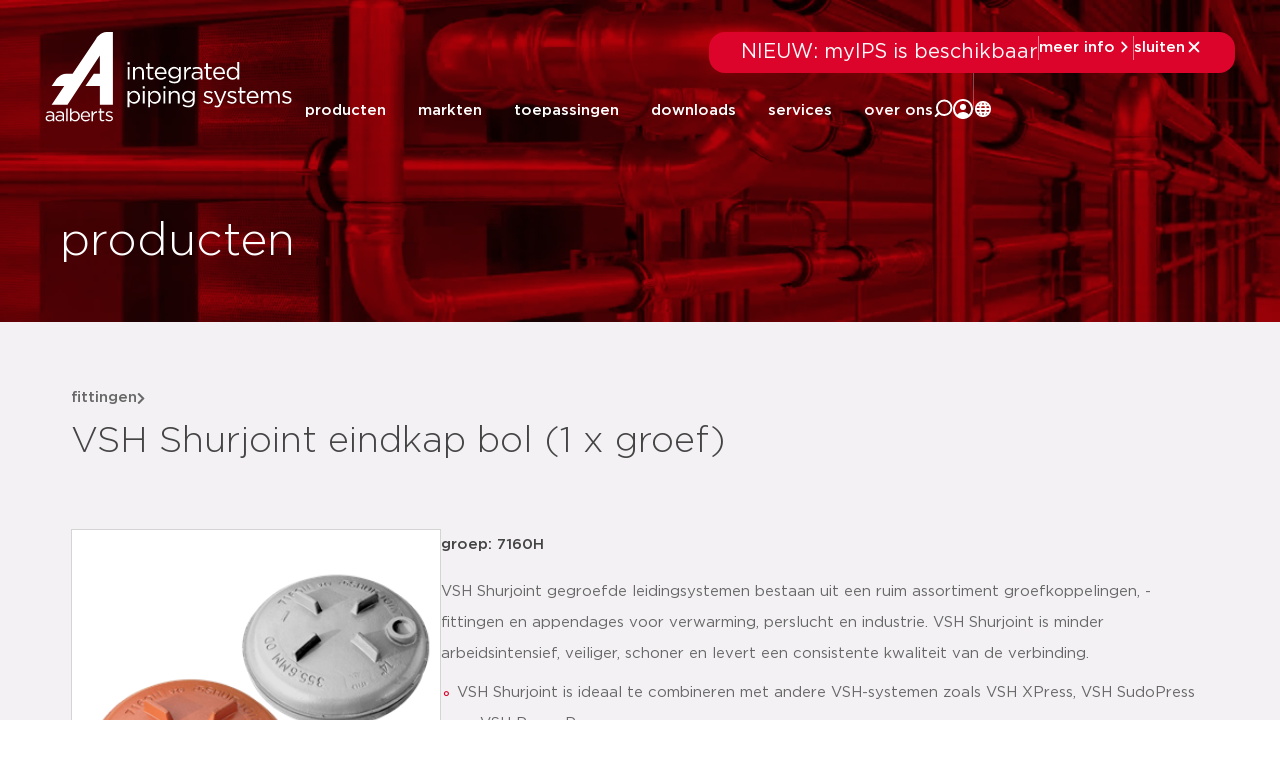

--- FILE ---
content_type: text/html; charset=UTF-8
request_url: https://aalberts-ips.nl/producten/detail/7160h/
body_size: 41460
content:
<!doctype html><html lang="nl-NL"><head><script data-no-optimize="1">var litespeed_docref=sessionStorage.getItem("litespeed_docref");litespeed_docref&&(Object.defineProperty(document,"referrer",{get:function(){return litespeed_docref}}),sessionStorage.removeItem("litespeed_docref"));</script> <meta charset="UTF-8"> <script type="litespeed/javascript">var gform;gform||(document.addEventListener("gform_main_scripts_loaded",function(){gform.scriptsLoaded=!0}),document.addEventListener("gform/theme/scripts_loaded",function(){gform.themeScriptsLoaded=!0}),window.addEventListener("DOMContentLiteSpeedLoaded",function(){gform.domLoaded=!0}),gform={domLoaded:!1,scriptsLoaded:!1,themeScriptsLoaded:!1,isFormEditor:()=>"function"==typeof InitializeEditor,callIfLoaded:function(o){return!(!gform.domLoaded||!gform.scriptsLoaded||!gform.themeScriptsLoaded&&!gform.isFormEditor()||(gform.isFormEditor()&&console.warn("The use of gform.initializeOnLoaded() is deprecated in the form editor context and will be removed in Gravity Forms 3.1."),o(),0))},initializeOnLoaded:function(o){gform.callIfLoaded(o)||(document.addEventListener("gform_main_scripts_loaded",()=>{gform.scriptsLoaded=!0,gform.callIfLoaded(o)}),document.addEventListener("gform/theme/scripts_loaded",()=>{gform.themeScriptsLoaded=!0,gform.callIfLoaded(o)}),window.addEventListener("DOMContentLiteSpeedLoaded",()=>{gform.domLoaded=!0,gform.callIfLoaded(o)}))},hooks:{action:{},filter:{}},addAction:function(o,r,e,t){gform.addHook("action",o,r,e,t)},addFilter:function(o,r,e,t){gform.addHook("filter",o,r,e,t)},doAction:function(o){gform.doHook("action",o,arguments)},applyFilters:function(o){return gform.doHook("filter",o,arguments)},removeAction:function(o,r){gform.removeHook("action",o,r)},removeFilter:function(o,r,e){gform.removeHook("filter",o,r,e)},addHook:function(o,r,e,t,n){null==gform.hooks[o][r]&&(gform.hooks[o][r]=[]);var d=gform.hooks[o][r];null==n&&(n=r+"_"+d.length),gform.hooks[o][r].push({tag:n,callable:e,priority:t=null==t?10:t})},doHook:function(r,o,e){var t;if(e=Array.prototype.slice.call(e,1),null!=gform.hooks[r][o]&&((o=gform.hooks[r][o]).sort(function(o,r){return o.priority-r.priority}),o.forEach(function(o){"function"!=typeof(t=o.callable)&&(t=window[t]),"action"==r?t.apply(null,e):e[0]=t.apply(null,e)})),"filter"==r)return e[0]},removeHook:function(o,r,t,n){var e;null!=gform.hooks[o][r]&&(e=(e=gform.hooks[o][r]).filter(function(o,r,e){return!!(null!=n&&n!=o.tag||null!=t&&t!=o.priority)}),gform.hooks[o][r]=e)}})</script> <meta name="description"
content="VSH Shurjoint gegroefde leidingsystemen bestaan uit een ruim assortiment groefkoppelingen, -fittingen en appendages voor verwarming, perslucht en industrie. VSH Shurjoint is minder arbeidsintensief, veiliger, schoner en levert een consistente kwaliteit van de verbinding.VSH Shurjoint is ideaal te combineren met andere VSH-systemen zoals VSH XPress, VSH SudoPress en VSH PowerPresshet &amp;lsquo;Aalberts integrated piping systems&amp;rsquo; assortiment beslaat een volledig ge&amp;iuml;ntegreerd systeem van 6 mm tot 104&amp;rdquo; "
><title>VSH Shurjoint eindkap bol (1 x groef)</title><meta name="viewport" content="width=device-width, initial-scale=1"><link rel="profile" href="http://gmpg.org/xfn/11"><meta name='robots' content='index, follow, max-image-preview:large, max-snippet:-1, max-video-preview:-1' /><title>7160h | detail | VSH Shurjoint eindkap bol (1 x g&#8230; &#8211; Aalberts IPS NL</title><meta property="og:locale" content="nl_NL" /><meta property="og:type" content="website" /><meta property="og:site_name" content="Aalberts IPS NL" /><meta name="twitter:card" content="summary_large_image" /> <script type="application/ld+json" class="yoast-schema-graph">{"@context":"https://schema.org","@graph":[{"@type":"WebSite","@id":"https://aalberts-ips.nl/#website","url":"https://aalberts-ips.nl/","name":"Aalberts IPS NL","description":"integrated piping systems","publisher":{"@id":"https://aalberts-ips.nl/#organization"},"potentialAction":[{"@type":"SearchAction","target":{"@type":"EntryPoint","urlTemplate":"https://aalberts-ips.nl/?s={search_term_string}"},"query-input":{"@type":"PropertyValueSpecification","valueRequired":true,"valueName":"search_term_string"}}],"inLanguage":"nl-NL"},{"@type":"Organization","@id":"https://aalberts-ips.nl/#organization","name":"Aalberts IPS","url":"https://aalberts-ips.nl/","logo":{"@type":"ImageObject","inLanguage":"nl-NL","@id":"https://aalberts-ips.nl/#/schema/logo/image/","url":"https://aalberts-ips.nl/wp-content/uploads/2020/11/logo_v2.svg","contentUrl":"https://aalberts-ips.nl/wp-content/uploads/2020/11/logo_v2.svg","width":1,"height":1,"caption":"Aalberts IPS"},"image":{"@id":"https://aalberts-ips.nl/#/schema/logo/image/"}}]}</script> <link rel='dns-prefetch' href='//cdnjs.cloudflare.com' /><link rel='dns-prefetch' href='//js-eu1.hs-scripts.com' /><link rel='dns-prefetch' href='//cdn.jsdelivr.net' /><link rel="alternate" type="application/rss+xml" title="Aalberts IPS NL &raquo; feed" href="https://aalberts-ips.nl/feed/" /><link rel="alternate" type="application/rss+xml" title="Aalberts IPS NL &raquo; reacties feed" href="https://aalberts-ips.nl/comments/feed/" /><style id='wp-img-auto-sizes-contain-inline-css'>img:is([sizes=auto i],[sizes^="auto," i]){contain-intrinsic-size:3000px 1500px}
/*# sourceURL=wp-img-auto-sizes-contain-inline-css */</style><link data-optimized="2" rel="stylesheet" href="https://aalberts-ips.nl/wp-content/litespeed/css/1/7b61ead6fc87fb1cfb6f6303bab87185.css?ver=80e2d" /><style id='global-styles-inline-css'>:root{--wp--preset--aspect-ratio--square: 1;--wp--preset--aspect-ratio--4-3: 4/3;--wp--preset--aspect-ratio--3-4: 3/4;--wp--preset--aspect-ratio--3-2: 3/2;--wp--preset--aspect-ratio--2-3: 2/3;--wp--preset--aspect-ratio--16-9: 16/9;--wp--preset--aspect-ratio--9-16: 9/16;--wp--preset--color--black: #000000;--wp--preset--color--cyan-bluish-gray: #abb8c3;--wp--preset--color--white: #ffffff;--wp--preset--color--pale-pink: #f78da7;--wp--preset--color--vivid-red: #cf2e2e;--wp--preset--color--luminous-vivid-orange: #ff6900;--wp--preset--color--luminous-vivid-amber: #fcb900;--wp--preset--color--light-green-cyan: #7bdcb5;--wp--preset--color--vivid-green-cyan: #00d084;--wp--preset--color--pale-cyan-blue: #8ed1fc;--wp--preset--color--vivid-cyan-blue: #0693e3;--wp--preset--color--vivid-purple: #9b51e0;--wp--preset--gradient--vivid-cyan-blue-to-vivid-purple: linear-gradient(135deg,rgb(6,147,227) 0%,rgb(155,81,224) 100%);--wp--preset--gradient--light-green-cyan-to-vivid-green-cyan: linear-gradient(135deg,rgb(122,220,180) 0%,rgb(0,208,130) 100%);--wp--preset--gradient--luminous-vivid-amber-to-luminous-vivid-orange: linear-gradient(135deg,rgb(252,185,0) 0%,rgb(255,105,0) 100%);--wp--preset--gradient--luminous-vivid-orange-to-vivid-red: linear-gradient(135deg,rgb(255,105,0) 0%,rgb(207,46,46) 100%);--wp--preset--gradient--very-light-gray-to-cyan-bluish-gray: linear-gradient(135deg,rgb(238,238,238) 0%,rgb(169,184,195) 100%);--wp--preset--gradient--cool-to-warm-spectrum: linear-gradient(135deg,rgb(74,234,220) 0%,rgb(151,120,209) 20%,rgb(207,42,186) 40%,rgb(238,44,130) 60%,rgb(251,105,98) 80%,rgb(254,248,76) 100%);--wp--preset--gradient--blush-light-purple: linear-gradient(135deg,rgb(255,206,236) 0%,rgb(152,150,240) 100%);--wp--preset--gradient--blush-bordeaux: linear-gradient(135deg,rgb(254,205,165) 0%,rgb(254,45,45) 50%,rgb(107,0,62) 100%);--wp--preset--gradient--luminous-dusk: linear-gradient(135deg,rgb(255,203,112) 0%,rgb(199,81,192) 50%,rgb(65,88,208) 100%);--wp--preset--gradient--pale-ocean: linear-gradient(135deg,rgb(255,245,203) 0%,rgb(182,227,212) 50%,rgb(51,167,181) 100%);--wp--preset--gradient--electric-grass: linear-gradient(135deg,rgb(202,248,128) 0%,rgb(113,206,126) 100%);--wp--preset--gradient--midnight: linear-gradient(135deg,rgb(2,3,129) 0%,rgb(40,116,252) 100%);--wp--preset--font-size--small: 13px;--wp--preset--font-size--medium: 20px;--wp--preset--font-size--large: 36px;--wp--preset--font-size--x-large: 42px;--wp--preset--spacing--20: 0.44rem;--wp--preset--spacing--30: 0.67rem;--wp--preset--spacing--40: 1rem;--wp--preset--spacing--50: 1.5rem;--wp--preset--spacing--60: 2.25rem;--wp--preset--spacing--70: 3.38rem;--wp--preset--spacing--80: 5.06rem;--wp--preset--shadow--natural: 6px 6px 9px rgba(0, 0, 0, 0.2);--wp--preset--shadow--deep: 12px 12px 50px rgba(0, 0, 0, 0.4);--wp--preset--shadow--sharp: 6px 6px 0px rgba(0, 0, 0, 0.2);--wp--preset--shadow--outlined: 6px 6px 0px -3px rgb(255, 255, 255), 6px 6px rgb(0, 0, 0);--wp--preset--shadow--crisp: 6px 6px 0px rgb(0, 0, 0);}:root { --wp--style--global--content-size: 800px;--wp--style--global--wide-size: 1200px; }:where(body) { margin: 0; }.wp-site-blocks > .alignleft { float: left; margin-right: 2em; }.wp-site-blocks > .alignright { float: right; margin-left: 2em; }.wp-site-blocks > .aligncenter { justify-content: center; margin-left: auto; margin-right: auto; }:where(.wp-site-blocks) > * { margin-block-start: 24px; margin-block-end: 0; }:where(.wp-site-blocks) > :first-child { margin-block-start: 0; }:where(.wp-site-blocks) > :last-child { margin-block-end: 0; }:root { --wp--style--block-gap: 24px; }:root :where(.is-layout-flow) > :first-child{margin-block-start: 0;}:root :where(.is-layout-flow) > :last-child{margin-block-end: 0;}:root :where(.is-layout-flow) > *{margin-block-start: 24px;margin-block-end: 0;}:root :where(.is-layout-constrained) > :first-child{margin-block-start: 0;}:root :where(.is-layout-constrained) > :last-child{margin-block-end: 0;}:root :where(.is-layout-constrained) > *{margin-block-start: 24px;margin-block-end: 0;}:root :where(.is-layout-flex){gap: 24px;}:root :where(.is-layout-grid){gap: 24px;}.is-layout-flow > .alignleft{float: left;margin-inline-start: 0;margin-inline-end: 2em;}.is-layout-flow > .alignright{float: right;margin-inline-start: 2em;margin-inline-end: 0;}.is-layout-flow > .aligncenter{margin-left: auto !important;margin-right: auto !important;}.is-layout-constrained > .alignleft{float: left;margin-inline-start: 0;margin-inline-end: 2em;}.is-layout-constrained > .alignright{float: right;margin-inline-start: 2em;margin-inline-end: 0;}.is-layout-constrained > .aligncenter{margin-left: auto !important;margin-right: auto !important;}.is-layout-constrained > :where(:not(.alignleft):not(.alignright):not(.alignfull)){max-width: var(--wp--style--global--content-size);margin-left: auto !important;margin-right: auto !important;}.is-layout-constrained > .alignwide{max-width: var(--wp--style--global--wide-size);}body .is-layout-flex{display: flex;}.is-layout-flex{flex-wrap: wrap;align-items: center;}.is-layout-flex > :is(*, div){margin: 0;}body .is-layout-grid{display: grid;}.is-layout-grid > :is(*, div){margin: 0;}body{padding-top: 0px;padding-right: 0px;padding-bottom: 0px;padding-left: 0px;}a:where(:not(.wp-element-button)){text-decoration: underline;}:root :where(.wp-element-button, .wp-block-button__link){background-color: #32373c;border-width: 0;color: #fff;font-family: inherit;font-size: inherit;font-style: inherit;font-weight: inherit;letter-spacing: inherit;line-height: inherit;padding-top: calc(0.667em + 2px);padding-right: calc(1.333em + 2px);padding-bottom: calc(0.667em + 2px);padding-left: calc(1.333em + 2px);text-decoration: none;text-transform: inherit;}.has-black-color{color: var(--wp--preset--color--black) !important;}.has-cyan-bluish-gray-color{color: var(--wp--preset--color--cyan-bluish-gray) !important;}.has-white-color{color: var(--wp--preset--color--white) !important;}.has-pale-pink-color{color: var(--wp--preset--color--pale-pink) !important;}.has-vivid-red-color{color: var(--wp--preset--color--vivid-red) !important;}.has-luminous-vivid-orange-color{color: var(--wp--preset--color--luminous-vivid-orange) !important;}.has-luminous-vivid-amber-color{color: var(--wp--preset--color--luminous-vivid-amber) !important;}.has-light-green-cyan-color{color: var(--wp--preset--color--light-green-cyan) !important;}.has-vivid-green-cyan-color{color: var(--wp--preset--color--vivid-green-cyan) !important;}.has-pale-cyan-blue-color{color: var(--wp--preset--color--pale-cyan-blue) !important;}.has-vivid-cyan-blue-color{color: var(--wp--preset--color--vivid-cyan-blue) !important;}.has-vivid-purple-color{color: var(--wp--preset--color--vivid-purple) !important;}.has-black-background-color{background-color: var(--wp--preset--color--black) !important;}.has-cyan-bluish-gray-background-color{background-color: var(--wp--preset--color--cyan-bluish-gray) !important;}.has-white-background-color{background-color: var(--wp--preset--color--white) !important;}.has-pale-pink-background-color{background-color: var(--wp--preset--color--pale-pink) !important;}.has-vivid-red-background-color{background-color: var(--wp--preset--color--vivid-red) !important;}.has-luminous-vivid-orange-background-color{background-color: var(--wp--preset--color--luminous-vivid-orange) !important;}.has-luminous-vivid-amber-background-color{background-color: var(--wp--preset--color--luminous-vivid-amber) !important;}.has-light-green-cyan-background-color{background-color: var(--wp--preset--color--light-green-cyan) !important;}.has-vivid-green-cyan-background-color{background-color: var(--wp--preset--color--vivid-green-cyan) !important;}.has-pale-cyan-blue-background-color{background-color: var(--wp--preset--color--pale-cyan-blue) !important;}.has-vivid-cyan-blue-background-color{background-color: var(--wp--preset--color--vivid-cyan-blue) !important;}.has-vivid-purple-background-color{background-color: var(--wp--preset--color--vivid-purple) !important;}.has-black-border-color{border-color: var(--wp--preset--color--black) !important;}.has-cyan-bluish-gray-border-color{border-color: var(--wp--preset--color--cyan-bluish-gray) !important;}.has-white-border-color{border-color: var(--wp--preset--color--white) !important;}.has-pale-pink-border-color{border-color: var(--wp--preset--color--pale-pink) !important;}.has-vivid-red-border-color{border-color: var(--wp--preset--color--vivid-red) !important;}.has-luminous-vivid-orange-border-color{border-color: var(--wp--preset--color--luminous-vivid-orange) !important;}.has-luminous-vivid-amber-border-color{border-color: var(--wp--preset--color--luminous-vivid-amber) !important;}.has-light-green-cyan-border-color{border-color: var(--wp--preset--color--light-green-cyan) !important;}.has-vivid-green-cyan-border-color{border-color: var(--wp--preset--color--vivid-green-cyan) !important;}.has-pale-cyan-blue-border-color{border-color: var(--wp--preset--color--pale-cyan-blue) !important;}.has-vivid-cyan-blue-border-color{border-color: var(--wp--preset--color--vivid-cyan-blue) !important;}.has-vivid-purple-border-color{border-color: var(--wp--preset--color--vivid-purple) !important;}.has-vivid-cyan-blue-to-vivid-purple-gradient-background{background: var(--wp--preset--gradient--vivid-cyan-blue-to-vivid-purple) !important;}.has-light-green-cyan-to-vivid-green-cyan-gradient-background{background: var(--wp--preset--gradient--light-green-cyan-to-vivid-green-cyan) !important;}.has-luminous-vivid-amber-to-luminous-vivid-orange-gradient-background{background: var(--wp--preset--gradient--luminous-vivid-amber-to-luminous-vivid-orange) !important;}.has-luminous-vivid-orange-to-vivid-red-gradient-background{background: var(--wp--preset--gradient--luminous-vivid-orange-to-vivid-red) !important;}.has-very-light-gray-to-cyan-bluish-gray-gradient-background{background: var(--wp--preset--gradient--very-light-gray-to-cyan-bluish-gray) !important;}.has-cool-to-warm-spectrum-gradient-background{background: var(--wp--preset--gradient--cool-to-warm-spectrum) !important;}.has-blush-light-purple-gradient-background{background: var(--wp--preset--gradient--blush-light-purple) !important;}.has-blush-bordeaux-gradient-background{background: var(--wp--preset--gradient--blush-bordeaux) !important;}.has-luminous-dusk-gradient-background{background: var(--wp--preset--gradient--luminous-dusk) !important;}.has-pale-ocean-gradient-background{background: var(--wp--preset--gradient--pale-ocean) !important;}.has-electric-grass-gradient-background{background: var(--wp--preset--gradient--electric-grass) !important;}.has-midnight-gradient-background{background: var(--wp--preset--gradient--midnight) !important;}.has-small-font-size{font-size: var(--wp--preset--font-size--small) !important;}.has-medium-font-size{font-size: var(--wp--preset--font-size--medium) !important;}.has-large-font-size{font-size: var(--wp--preset--font-size--large) !important;}.has-x-large-font-size{font-size: var(--wp--preset--font-size--x-large) !important;}
:root :where(.wp-block-pullquote){font-size: 1.5em;line-height: 1.6;}
/*# sourceURL=global-styles-inline-css */</style><link rel='stylesheet' id='aips_instantsearch-css' href='https://cdn.jsdelivr.net/npm/instantsearch.css@8.5.1/themes/reset-min.css?ver=8.5.1' media='all' /><style id='wpgb-head-inline-css'>.wp-grid-builder:not(.wpgb-template),.wpgb-facet{opacity:0.01}.wpgb-facet fieldset{margin:0;padding:0;border:none;outline:none;box-shadow:none}.wpgb-facet fieldset:last-child{margin-bottom:40px;}.wpgb-facet fieldset legend.wpgb-sr-only{height:1px;width:1px}
/*# sourceURL=wpgb-head-inline-css */</style> <script id="rooturl-js-after" type="litespeed/javascript">const rooturl="https://aalberts-ips.nl"</script> <script type="litespeed/javascript" data-src="https://aalberts-ips.nl/wp-includes/js/jquery/jquery.min.js" id="jquery-core-js"></script> <script type="litespeed/javascript" data-src="https://cdnjs.cloudflare.com/ajax/libs/popper.js/1.11.0/umd/popper.min.js?ver=1.11.0" id="popper-js"></script> <script id="index-js-extra" type="litespeed/javascript">var collapText={"read_less":"lees minder","read_more":"lees meer"}</script> <script id="gs-only-pdf-preview-js-extra" type="litespeed/javascript">var gopp_plugin_params={"val":{"is_debug":!1,"is_regen_pdf_preview":!1,"is_upload":!1,"is_post":!0},"document_link_only":"Document Link Only"}</script> <script type="litespeed/javascript" data-src="https://aalberts-ips.nl/wp-content/plugins/gs-only-pdf-preview-master/js/gs-only-pdf-preview.min.js?ver=1.0.8" id="gs-only-pdf-preview-js"></script> <link rel="https://api.w.org/" href="https://aalberts-ips.nl/wp-json/" /><link rel="EditURI" type="application/rsd+xml" title="RSD" href="https://aalberts-ips.nl/xmlrpc.php?rsd" /><meta name="generator" content="WordPress 6.9" />
 <script class="hsq-set-content-id" data-content-id="standard-page" type="litespeed/javascript">var _hsq=_hsq||[];_hsq.push(["setContentType","standard-page"])</script> 
<noscript><style>.wp-grid-builder .wpgb-card.wpgb-card-hidden .wpgb-card-wrapper{opacity:1!important;visibility:visible!important;transform:none!important}.wpgb-facet {opacity:1!important;pointer-events:auto!important}.wpgb-facet *:not(.wpgb-pagination-facet){display:none}</style></noscript><meta name="generator" content="Elementor 3.34.1; features: additional_custom_breakpoints; settings: css_print_method-external, google_font-enabled, font_display-auto">
 <script type="litespeed/javascript">(function(w,d,s,l,i){w[l]=w[l]||[];w[l].push({'gtm.start':new Date().getTime(),event:'gtm.js'});var f=d.getElementsByTagName(s)[0],j=d.createElement(s),dl=l!='dataLayer'?'&l='+l:'';j.async=!0;j.src='https://www.googletagmanager.com/gtm.js?id='+i+dl;f.parentNode.insertBefore(j,f)})(window,document,'script','dataLayer','GTM-NPJD8QR')</script> <noscript>
<iframe src="https://www.googletagmanager.com/ns.html?id=GTM-NPJD8QR" ; height="0" width="0"
style="display:none;visibility:hidden"></iframe>
</noscript><meta name="google-site-verification" content="IZ-jfxs3F6y4fUiDa1F3ZdpqSvdMoDcbygD-kvkH6-U" /><style>.e-con.e-parent:nth-of-type(n+4):not(.e-lazyloaded):not(.e-no-lazyload),
				.e-con.e-parent:nth-of-type(n+4):not(.e-lazyloaded):not(.e-no-lazyload) * {
					background-image: none !important;
				}
				@media screen and (max-height: 1024px) {
					.e-con.e-parent:nth-of-type(n+3):not(.e-lazyloaded):not(.e-no-lazyload),
					.e-con.e-parent:nth-of-type(n+3):not(.e-lazyloaded):not(.e-no-lazyload) * {
						background-image: none !important;
					}
				}
				@media screen and (max-height: 640px) {
					.e-con.e-parent:nth-of-type(n+2):not(.e-lazyloaded):not(.e-no-lazyload),
					.e-con.e-parent:nth-of-type(n+2):not(.e-lazyloaded):not(.e-no-lazyload) * {
						background-image: none !important;
					}
				}</style><meta property='og:title' content='VSH Shurjoint eindkap bol (1 x groef)'/><meta property='og:image' content='https://aalberts.compano.com/Data/Environments/000001/Attachment/Bijlage/Images/PRD/ProductGroupImage/Shurjoint/7160H-Combi_p.png?w=1200'/><meta property='og:description' content='VSH Shurjoint gegroefde leidingsystemen bestaan ui...'/><meta property='og:url' content='https://aalberts-ips.nl/producten/detail/7160h/'/><link rel="icon" href="https://aalberts-ips.nl/wp-content/uploads/2024/07/favicon-1-150x150.png" sizes="32x32" /><link rel="icon" href="https://aalberts-ips.nl/wp-content/uploads/2024/07/favicon-1.png" sizes="192x192" /><link rel="apple-touch-icon" href="https://aalberts-ips.nl/wp-content/uploads/2024/07/favicon-1.png" /><meta name="msapplication-TileImage" content="https://aalberts-ips.nl/wp-content/uploads/2024/07/favicon-1.png" /></head><body class="blog wp-custom-logo wp-embed-responsive wp-theme-hello-elementor wp-child-theme-hello-theme-child-master show-custom-newsbanner hello-elementor-default elementor-default elementor-kit-43300"><header data-elementor-type="header" data-elementor-id="50466" class="elementor elementor-50466 elementor-location-header" data-elementor-post-type="elementor_library"><div class="elementor-element elementor-element-1cbc940d newsbanner-container e-flex e-con-boxed e-con e-child" data-id="1cbc940d" data-element_type="container"><div class="e-con-inner"><div class="elementor-element elementor-element-6c05e9e2 elementor-widget elementor-widget-shortcode" data-id="6c05e9e2" data-element_type="widget" data-widget_type="shortcode.default"><div class="elementor-widget-container"><div data-elementor-type="container" data-elementor-id="46969" class="elementor elementor-46969" data-elementor-post-type="elementor_library"><div class="elementor-element elementor-element-da02d36 custom-news-banner--holder e-con-full e-flex e-con e-child" data-id="da02d36" data-element_type="container" data-settings="{&quot;background_background&quot;:&quot;classic&quot;}"><div class="elementor-element elementor-element-303d4ebd elementor-widget__width-initial elementor-widget elementor-widget-heading" data-id="303d4ebd" data-element_type="widget" data-widget_type="heading.default"><div class="elementor-widget-container">
<span class="elementor-heading-title elementor-size-default">NIEUW: myIPS is beschikbaar</span></div></div><div class="elementor-element elementor-element-1522b2fb elementor-hidden-tablet elementor-hidden-mobile elementor-widget elementor-widget-html" data-id="1522b2fb" data-element_type="widget" data-widget_type="html.default"><div class="elementor-widget-container"><div class="divider"></div></div></div><div class="elementor-element elementor-element-74b32531 elementor-button-textual_button close-newsbanner elementor-widget elementor-widget-button" data-id="74b32531" data-element_type="widget" data-widget_type="button.default"><div class="elementor-widget-container"><div class="elementor-button-wrapper">
<a class="elementor-button elementor-button-link elementor-size-sm" href="#elementor-action%3Aaction%3Dpopup%3Aopen%26settings%3DeyJpZCI6IjQ2OTc2IiwidG9nZ2xlIjpmYWxzZX0%3D">
<span class="elementor-button-content-wrapper">
<span class="elementor-button-icon">
<svg xmlns="http://www.w3.org/2000/svg" width="20" height="20" viewBox="0 0 20 20" fill="none"><path d="M7.29289 4.29289C7.68342 3.90237 8.31658 3.90237 8.70711 4.29289L13.7071 9.29289C14.0976 9.68342 14.0976 10.3166 13.7071 10.7071L8.70711 15.7071C8.31658 16.0976 7.68342 16.0976 7.29289 15.7071C6.90237 15.3166 6.90237 14.6834 7.29289 14.2929L11.585 10L7.29289 5.70711C6.93241 5.34662 6.90468 4.77939 7.2097 4.3871L7.29289 4.29289Z" fill="white"></path></svg>			</span>
<span class="elementor-button-text">meer info</span>
</span>
</a></div></div></div><div class="elementor-element elementor-element-664569ff elementor-hidden-tablet elementor-hidden-mobile elementor-widget elementor-widget-html" data-id="664569ff" data-element_type="widget" data-widget_type="html.default"><div class="elementor-widget-container"><div class="divider"></div></div></div><div class="elementor-element elementor-element-840cf54 elementor-button-textual_button close-newsbanner-button elementor-widget elementor-widget-button" data-id="840cf54" data-element_type="widget" data-widget_type="button.default"><div class="elementor-widget-container"><div class="elementor-button-wrapper">
<a class="elementor-button elementor-button-link elementor-size-sm" href="#">
<span class="elementor-button-content-wrapper">
<span class="elementor-button-icon">
<svg xmlns="http://www.w3.org/2000/svg" width="20" height="20" viewBox="0 0 20 20" fill="none"><path d="M5.70711 4.29289C5.31658 3.90237 4.68342 3.90237 4.29289 4.29289C3.90237 4.68342 3.90237 5.31658 4.29289 5.70711L8.58579 10L4.29289 14.2929C3.90237 14.6834 3.90237 15.3166 4.29289 15.7071C4.68342 16.0976 5.31658 16.0976 5.70711 15.7071L10 11.4142L14.2929 15.7071C14.6834 16.0976 15.3166 16.0976 15.7071 15.7071C16.0976 15.3166 16.0976 14.6834 15.7071 14.2929L11.4142 10L15.7071 5.70711C16.0976 5.31658 16.0976 4.68342 15.7071 4.29289C15.3166 3.90237 14.6834 3.90237 14.2929 4.29289L10 8.58579L5.70711 4.29289Z" fill="white"></path></svg>			</span>
<span class="elementor-button-text">sluiten</span>
</span>
</a></div></div></div></div></div><div class="elementor-shortcode"></div></div></div></div></div><div class="elementor-element elementor-element-1038d76b final-header desktop-header e-flex e-con-boxed e-con e-parent" data-id="1038d76b" data-element_type="container"><div class="e-con-inner"><div class="elementor-element elementor-element-1959c7dc logo-holder-container e-con-full e-flex e-con e-child" data-id="1959c7dc" data-element_type="container"><div class="elementor-element elementor-element-5c507308 new-main-logo elementor-widget-tablet__width-initial elementor-widget elementor-widget-theme-site-logo elementor-widget-image" data-id="5c507308" data-element_type="widget" data-widget_type="theme-site-logo.default"><div class="elementor-widget-container">
<a href="https://aalberts-ips.nl">
<img width="1" height="1" src="https://aalberts-ips.nl/wp-content/uploads/2020/12/logowit.svg" class="attachment-medium size-medium wp-image-2350" alt="" />				</a></div></div><div class="elementor-element elementor-element-5115e908 new-scrolled-logo elementor-widget__width-auto elementor-widget elementor-widget-image" data-id="5115e908" data-element_type="widget" data-widget_type="image.default"><div class="elementor-widget-container">
<a href="/">
<img width="248" height="90" src="https://aalberts-ips.nl/wp-content/uploads/2025/11/logo-color.svg" class="attachment-medium size-medium wp-image-50460" alt="" />								</a></div></div></div><div class="elementor-element elementor-element-506b96bb e-con-full new-right-content-holder e-flex e-con e-child" data-id="506b96bb" data-element_type="container"><div class="elementor-element elementor-element-29002451 search-function e-con-full e-flex e-con e-child" data-id="29002451" data-element_type="container" data-settings="{&quot;position&quot;:&quot;absolute&quot;}"><div class="elementor-element elementor-element-6ff25a9f e-con-full e-flex e-con e-child" data-id="6ff25a9f" data-element_type="container"><div class="elementor-element elementor-element-77571e55 elementor-widget__width-initial elementor-widget elementor-widget-search" data-id="77571e55" data-element_type="widget" data-settings="{&quot;submit_trigger&quot;:&quot;both&quot;,&quot;pagination_type_options&quot;:&quot;none&quot;}" data-widget_type="search.default"><div class="elementor-widget-container">
<search class="e-search hidden" role="search"><form class="e-search-form" action="https://aalberts-ips.nl" method="get">
<label class="e-search-label" for="search-77571e55">
<span class="elementor-screen-only">
Zoeken					</span>
</label><div class="e-search-input-wrapper">
<input id="search-77571e55" placeholder="zoeken..." class="e-search-input" type="search" name="s" value="" autocomplete="off" role="combobox" aria-autocomplete="list" aria-expanded="false" aria-controls="results-77571e55" aria-haspopup="listbox">
<svg xmlns="http://www.w3.org/2000/svg" aria-hidden="true" data-prefix="fal" data-icon="times" class="svg-inline--fa fa-times fa-w-10" role="img" viewBox="0 0 320 512"><path fill="currentColor" d="M193.94 256L296.5 153.44l21.15-21.15c3.12-3.12 3.12-8.19 0-11.31l-22.63-22.63c-3.12-3.12-8.19-3.12-11.31 0L160 222.06 36.29 98.34c-3.12-3.12-8.19-3.12-11.31 0L2.34 120.97c-3.12 3.12-3.12 8.19 0 11.31L126.06 256 2.34 379.71c-3.12 3.12-3.12 8.19 0 11.31l22.63 22.63c3.12 3.12 8.19 3.12 11.31 0L160 289.94 262.56 392.5l21.15 21.15c3.12 3.12 8.19 3.12 11.31 0l22.63-22.63c3.12-3.12 3.12-8.19 0-11.31L193.94 256z"></path></svg><output id="results-77571e55" class="e-search-results-container hide-loader" aria-live="polite" aria-atomic="true" aria-label="Resultaten voor zoekopdracht" tabindex="0"><div class="e-search-results"></div></output></div>
<button class="e-search-submit  " type="submit" aria-label="Zoeken">
</button>
<input type="hidden" name="e_search_props" value="77571e55-50466"></form>
</search></div></div><div class="elementor-element elementor-element-6a33313c close-search-trigger elementor-widget elementor-widget-heading" data-id="6a33313c" data-element_type="widget" data-widget_type="heading.default"><div class="elementor-widget-container">
<span class="elementor-heading-title elementor-size-default">sluiten</span></div></div></div></div><div class="elementor-element elementor-element-1b1ec714 e-con-full header-menu-holder e-flex e-con e-child" data-id="1b1ec714" data-element_type="container"><div class="elementor-element elementor-element-69601e77 elementor-nav-menu__align-end new-main-menu elementor-nav-menu--stretch elementor-widget__width-auto elementor-hidden-tablet elementor-hidden-mobile elementor-hidden-tablet_extra elementor-nav-menu--dropdown-tablet elementor-nav-menu__text-align-aside elementor-nav-menu--toggle elementor-nav-menu--burger elementor-widget elementor-widget-nav-menu" data-id="69601e77" data-element_type="widget" data-settings="{&quot;full_width&quot;:&quot;stretch&quot;,&quot;submenu_icon&quot;:{&quot;value&quot;:&quot;&lt;i class=\&quot;\&quot; aria-hidden=\&quot;true\&quot;&gt;&lt;\/i&gt;&quot;,&quot;library&quot;:&quot;&quot;},&quot;layout&quot;:&quot;horizontal&quot;,&quot;toggle&quot;:&quot;burger&quot;}" data-widget_type="nav-menu.default"><div class="elementor-widget-container"><nav aria-label="Menu" class="elementor-nav-menu--main elementor-nav-menu__container elementor-nav-menu--layout-horizontal e--pointer-none"><ul id="menu-1-69601e77" class="elementor-nav-menu"><li class="menu-item menu-item-type-post_type menu-item-object-page menu-item-42930"><a href="https://aalberts-ips.nl/producten/" class="elementor-item">producten</a></li><li class="segmenten--menu-item menu-item menu-item-type-post_type menu-item-object-page menu-item-42931"><a href="https://aalberts-ips.nl/markten/" class="elementor-item">markten</a></li><li class="toepassingen--menu-item menu-item menu-item-type-post_type menu-item-object-page menu-item-42932"><a href="https://aalberts-ips.nl/toepassingen/" class="elementor-item">toepassingen</a></li><li class="downloads-menu menu-item menu-item-type-custom menu-item-object-custom menu-item-has-children menu-item-49849"><a href="#" class="elementor-item elementor-item-anchor">downloads</a><ul class="sub-menu elementor-nav-menu--dropdown"><li class="menu-item menu-item-type-post_type menu-item-object-page menu-item-44840"><a href="https://aalberts-ips.nl/downloads/" class="elementor-sub-item">alle downloads</a></li><li class="menu-item menu-item-type-custom menu-item-object-custom menu-item-49844"><a href="/downloads/?_categorie=certificaten" class="elementor-sub-item">certificaten</a></li><li class="menu-item menu-item-type-custom menu-item-object-custom menu-item-49845"><a href="/downloads/?_categorie=cad-en-andere-software" class="elementor-sub-item">cad en andere software</a></li><li class="menu-item menu-item-type-custom menu-item-object-custom menu-item-49846"><a href="/downloads/?_categorie=epd" class="elementor-sub-item">epd</a></li><li class="menu-item menu-item-type-custom menu-item-object-custom menu-item-49847"><a href="/downloads/?_categorie=documentatie" class="elementor-sub-item">documentatie</a></li><li class="menu-item menu-item-type-custom menu-item-object-custom menu-item-49848"><a href="/downloads/?_categorie=technische-handboeken" class="elementor-sub-item">technische handboeken</a></li></ul></li><li class="menu-item menu-item-type-custom menu-item-object-custom menu-item-has-children menu-item-42933"><a href="#" class="elementor-item elementor-item-anchor">services</a><ul class="sub-menu elementor-nav-menu--dropdown"><li class="menu-item menu-item-type-post_type menu-item-object-page menu-item-43181"><a href="https://aalberts-ips.nl/services/" class="elementor-sub-item">services overzicht</a></li><li class="menu-item menu-item-type-post_type menu-item-object-page menu-item-46613"><a href="https://aalberts-ips.nl/design-service/" class="elementor-sub-item">Aalberts IPS design service</a></li><li class="menu-item menu-item-type-post_type menu-item-object-page menu-item-42936"><a href="https://aalberts-ips.nl/aips-revit-plugin/" class="elementor-sub-item">Aalberts IPS Revit plug-in</a></li><li class="menu-item menu-item-type-post_type menu-item-object-page menu-item-42938"><a href="https://aalberts-ips.nl/tool-selector/" class="elementor-sub-item">press tool selector</a></li><li class="menu-item menu-item-type-post_type menu-item-object-page menu-item-42939"><a href="https://aalberts-ips.nl/balancing-valve-sizing-tool/" class="elementor-sub-item">balancing valve sizing tool</a></li><li class="menu-item menu-item-type-post_type menu-item-object-page menu-item-50541"><a href="https://aalberts-ips.nl/fast-fix/" class="elementor-sub-item">Fast Fix support rail calculation</a></li></ul></li><li class="menu-item menu-item-type-custom menu-item-object-custom menu-item-has-children menu-item-42934"><a href="#" class="elementor-item elementor-item-anchor">over ons</a><ul class="sub-menu elementor-nav-menu--dropdown"><li class="menu-item menu-item-type-post_type menu-item-object-page menu-item-43046"><a href="https://aalberts-ips.nl/over-ons/" class="elementor-sub-item">ons verhaal</a></li><li class="menu-item menu-item-type-post_type menu-item-object-page menu-item-50226"><a href="https://aalberts-ips.nl/people-and-culture/" class="elementor-sub-item">people &#038; culture</a></li><li class="menu-item menu-item-type-post_type menu-item-object-page menu-item-42941"><a href="https://aalberts-ips.nl/sustainability/" class="elementor-sub-item">sustainability</a></li><li class="vacature-link menu-item menu-item-type-custom menu-item-object-custom menu-item-42944"><a target="_blank" href="https://werkenbijaalberts-ips.nl/" class="elementor-sub-item">vacatures  <svg width="20" height="20" viewBox="0 0 20 20" fill="none" xmlns="http://www.w3.org/2000/svg"> <path d="M8 3C8.55228 3 9 3.44772 9 4C9 4.55228 8.55228 5 8 5H5V15H15V12C15 11.4477 15.4477 11 16 11C16.5523 11 17 11.4477 17 12V15C17 16.1046 16.1046 17 15 17H5C3.89543 17 3 16.1046 3 15V5C3 3.89543 3.89543 3 5 3H8ZM16 3C16.0065 3 16.0129 3.00006 16.0193 3.00018C16.0427 3.00063 16.066 3.0019 16.0893 3.00397C16.1097 3.00575 16.1294 3.0081 16.149 3.01102C16.1659 3.01363 16.1834 3.0167 16.2007 3.02024C16.2227 3.02464 16.2444 3.02983 16.2658 3.03572C16.2815 3.0401 16.2969 3.04473 16.3121 3.04974C16.3318 3.05612 16.3516 3.06332 16.3711 3.0711C16.3888 3.0782 16.4061 3.08568 16.4232 3.09367C16.4439 3.10338 16.4643 3.11379 16.4843 3.12488C16.4964 3.1315 16.5086 3.13861 16.5207 3.146C16.5438 3.16021 16.5663 3.17527 16.5882 3.19119C16.598 3.19828 16.6076 3.20551 16.617 3.21293C16.6802 3.26255 16.7374 3.31982 16.7872 3.38325L16.7071 3.29289C16.7416 3.32739 16.7731 3.36379 16.8015 3.40175C16.8201 3.42682 16.8376 3.45267 16.8539 3.47934C16.8614 3.49139 16.8685 3.50361 16.8753 3.51594C16.8853 3.53413 16.895 3.55289 16.904 3.57198C16.9128 3.5905 16.9211 3.60949 16.9288 3.62866C16.9366 3.6481 16.9436 3.66755 16.9501 3.68728C16.9551 3.70247 16.9598 3.7182 16.9642 3.73401C16.9702 3.75556 16.9754 3.77725 16.9798 3.79921C16.9833 3.81662 16.9864 3.83405 16.989 3.85153C16.9962 3.89964 17 3.94938 17 4L16.9963 3.91377C16.9978 3.93173 16.9989 3.94973 16.9995 3.96775L17 4V8C17 8.8909 15.9229 9.33707 15.2929 8.70711L14 7.415L10.7071 10.7071C10.3166 11.0976 9.68342 11.0976 9.29289 10.7071C8.93241 10.3466 8.90468 9.77939 9.2097 9.3871L9.29289 9.29289L12.585 6L11.2929 4.70711C10.6903 4.10453 11.0723 3.09282 11.8864 3.00598L12 3H16Z" fill="currentColor"/> </svg></a></li><li class="menu-item menu-item-type-post_type menu-item-object-page menu-item-42942"><a href="https://aalberts-ips.nl/referenties/" class="elementor-sub-item">referenties</a></li><li class="menu-item menu-item-type-post_type menu-item-object-page menu-item-42943"><a href="https://aalberts-ips.nl/contact/" class="elementor-sub-item">contact</a></li></ul></li></ul></nav><div class="elementor-menu-toggle" role="button" tabindex="0" aria-label="Menu toggle" aria-expanded="false">
<i aria-hidden="true" role="presentation" class="elementor-menu-toggle__icon--open eicon-menu-bar"></i><i aria-hidden="true" role="presentation" class="elementor-menu-toggle__icon--close eicon-close"></i></div><nav class="elementor-nav-menu--dropdown elementor-nav-menu__container" aria-hidden="true"><ul id="menu-2-69601e77" class="elementor-nav-menu"><li class="menu-item menu-item-type-post_type menu-item-object-page menu-item-42930"><a href="https://aalberts-ips.nl/producten/" class="elementor-item" tabindex="-1">producten</a></li><li class="segmenten--menu-item menu-item menu-item-type-post_type menu-item-object-page menu-item-42931"><a href="https://aalberts-ips.nl/markten/" class="elementor-item" tabindex="-1">markten</a></li><li class="toepassingen--menu-item menu-item menu-item-type-post_type menu-item-object-page menu-item-42932"><a href="https://aalberts-ips.nl/toepassingen/" class="elementor-item" tabindex="-1">toepassingen</a></li><li class="downloads-menu menu-item menu-item-type-custom menu-item-object-custom menu-item-has-children menu-item-49849"><a href="#" class="elementor-item elementor-item-anchor" tabindex="-1">downloads</a><ul class="sub-menu elementor-nav-menu--dropdown"><li class="menu-item menu-item-type-post_type menu-item-object-page menu-item-44840"><a href="https://aalberts-ips.nl/downloads/" class="elementor-sub-item" tabindex="-1">alle downloads</a></li><li class="menu-item menu-item-type-custom menu-item-object-custom menu-item-49844"><a href="/downloads/?_categorie=certificaten" class="elementor-sub-item" tabindex="-1">certificaten</a></li><li class="menu-item menu-item-type-custom menu-item-object-custom menu-item-49845"><a href="/downloads/?_categorie=cad-en-andere-software" class="elementor-sub-item" tabindex="-1">cad en andere software</a></li><li class="menu-item menu-item-type-custom menu-item-object-custom menu-item-49846"><a href="/downloads/?_categorie=epd" class="elementor-sub-item" tabindex="-1">epd</a></li><li class="menu-item menu-item-type-custom menu-item-object-custom menu-item-49847"><a href="/downloads/?_categorie=documentatie" class="elementor-sub-item" tabindex="-1">documentatie</a></li><li class="menu-item menu-item-type-custom menu-item-object-custom menu-item-49848"><a href="/downloads/?_categorie=technische-handboeken" class="elementor-sub-item" tabindex="-1">technische handboeken</a></li></ul></li><li class="menu-item menu-item-type-custom menu-item-object-custom menu-item-has-children menu-item-42933"><a href="#" class="elementor-item elementor-item-anchor" tabindex="-1">services</a><ul class="sub-menu elementor-nav-menu--dropdown"><li class="menu-item menu-item-type-post_type menu-item-object-page menu-item-43181"><a href="https://aalberts-ips.nl/services/" class="elementor-sub-item" tabindex="-1">services overzicht</a></li><li class="menu-item menu-item-type-post_type menu-item-object-page menu-item-46613"><a href="https://aalberts-ips.nl/design-service/" class="elementor-sub-item" tabindex="-1">Aalberts IPS design service</a></li><li class="menu-item menu-item-type-post_type menu-item-object-page menu-item-42936"><a href="https://aalberts-ips.nl/aips-revit-plugin/" class="elementor-sub-item" tabindex="-1">Aalberts IPS Revit plug-in</a></li><li class="menu-item menu-item-type-post_type menu-item-object-page menu-item-42938"><a href="https://aalberts-ips.nl/tool-selector/" class="elementor-sub-item" tabindex="-1">press tool selector</a></li><li class="menu-item menu-item-type-post_type menu-item-object-page menu-item-42939"><a href="https://aalberts-ips.nl/balancing-valve-sizing-tool/" class="elementor-sub-item" tabindex="-1">balancing valve sizing tool</a></li><li class="menu-item menu-item-type-post_type menu-item-object-page menu-item-50541"><a href="https://aalberts-ips.nl/fast-fix/" class="elementor-sub-item" tabindex="-1">Fast Fix support rail calculation</a></li></ul></li><li class="menu-item menu-item-type-custom menu-item-object-custom menu-item-has-children menu-item-42934"><a href="#" class="elementor-item elementor-item-anchor" tabindex="-1">over ons</a><ul class="sub-menu elementor-nav-menu--dropdown"><li class="menu-item menu-item-type-post_type menu-item-object-page menu-item-43046"><a href="https://aalberts-ips.nl/over-ons/" class="elementor-sub-item" tabindex="-1">ons verhaal</a></li><li class="menu-item menu-item-type-post_type menu-item-object-page menu-item-50226"><a href="https://aalberts-ips.nl/people-and-culture/" class="elementor-sub-item" tabindex="-1">people &#038; culture</a></li><li class="menu-item menu-item-type-post_type menu-item-object-page menu-item-42941"><a href="https://aalberts-ips.nl/sustainability/" class="elementor-sub-item" tabindex="-1">sustainability</a></li><li class="vacature-link menu-item menu-item-type-custom menu-item-object-custom menu-item-42944"><a target="_blank" href="https://werkenbijaalberts-ips.nl/" class="elementor-sub-item" tabindex="-1">vacatures  <svg width="20" height="20" viewBox="0 0 20 20" fill="none" xmlns="http://www.w3.org/2000/svg"> <path d="M8 3C8.55228 3 9 3.44772 9 4C9 4.55228 8.55228 5 8 5H5V15H15V12C15 11.4477 15.4477 11 16 11C16.5523 11 17 11.4477 17 12V15C17 16.1046 16.1046 17 15 17H5C3.89543 17 3 16.1046 3 15V5C3 3.89543 3.89543 3 5 3H8ZM16 3C16.0065 3 16.0129 3.00006 16.0193 3.00018C16.0427 3.00063 16.066 3.0019 16.0893 3.00397C16.1097 3.00575 16.1294 3.0081 16.149 3.01102C16.1659 3.01363 16.1834 3.0167 16.2007 3.02024C16.2227 3.02464 16.2444 3.02983 16.2658 3.03572C16.2815 3.0401 16.2969 3.04473 16.3121 3.04974C16.3318 3.05612 16.3516 3.06332 16.3711 3.0711C16.3888 3.0782 16.4061 3.08568 16.4232 3.09367C16.4439 3.10338 16.4643 3.11379 16.4843 3.12488C16.4964 3.1315 16.5086 3.13861 16.5207 3.146C16.5438 3.16021 16.5663 3.17527 16.5882 3.19119C16.598 3.19828 16.6076 3.20551 16.617 3.21293C16.6802 3.26255 16.7374 3.31982 16.7872 3.38325L16.7071 3.29289C16.7416 3.32739 16.7731 3.36379 16.8015 3.40175C16.8201 3.42682 16.8376 3.45267 16.8539 3.47934C16.8614 3.49139 16.8685 3.50361 16.8753 3.51594C16.8853 3.53413 16.895 3.55289 16.904 3.57198C16.9128 3.5905 16.9211 3.60949 16.9288 3.62866C16.9366 3.6481 16.9436 3.66755 16.9501 3.68728C16.9551 3.70247 16.9598 3.7182 16.9642 3.73401C16.9702 3.75556 16.9754 3.77725 16.9798 3.79921C16.9833 3.81662 16.9864 3.83405 16.989 3.85153C16.9962 3.89964 17 3.94938 17 4L16.9963 3.91377C16.9978 3.93173 16.9989 3.94973 16.9995 3.96775L17 4V8C17 8.8909 15.9229 9.33707 15.2929 8.70711L14 7.415L10.7071 10.7071C10.3166 11.0976 9.68342 11.0976 9.29289 10.7071C8.93241 10.3466 8.90468 9.77939 9.2097 9.3871L9.29289 9.29289L12.585 6L11.2929 4.70711C10.6903 4.10453 11.0723 3.09282 11.8864 3.00598L12 3H16Z" fill="currentColor"/> </svg></a></li><li class="menu-item menu-item-type-post_type menu-item-object-page menu-item-42942"><a href="https://aalberts-ips.nl/referenties/" class="elementor-sub-item" tabindex="-1">referenties</a></li><li class="menu-item menu-item-type-post_type menu-item-object-page menu-item-42943"><a href="https://aalberts-ips.nl/contact/" class="elementor-sub-item" tabindex="-1">contact</a></li></ul></li></ul></nav></div></div><div class="elementor-element elementor-element-a3d35de open-search-trigger elementor-widget__width-auto elementor-view-default elementor-widget elementor-widget-icon" data-id="a3d35de" data-element_type="widget" data-widget_type="icon.default"><div class="elementor-widget-container"><div class="elementor-icon-wrapper"><div class="elementor-icon">
<svg xmlns="http://www.w3.org/2000/svg" xmlns:xlink="http://www.w3.org/1999/xlink" width="20px" height="21px" viewBox="0 0 20 21"><g id="Page-1" stroke="none" stroke-width="1" fill="none" fill-rule="evenodd"><g id="02.1-mobile-search" transform="translate(-25.000000, -71.000000)" stroke="#444444" stroke-width="2"><path d="M34.230524,71.730524 C36.3361096,71.730524 38.2423596,72.5839812 39.6222132,73.9638348 C41.0020668,75.3436884 41.855524,77.2499384 41.855524,79.355524 C41.855524,81.2600432 41.1573829,83.0015509 40.0028168,84.3378352 C38.6554504,85.8972647 36.6870507,86.9057751 34.4812767,86.9764159 L34.4812767,86.9764159 L34.4807414,92.730524 L34.1805942,86.9802699 C31.9261139,86.9664376 29.9044159,85.9731877 28.5176227,84.405763 C27.3276716,83.0608195 26.605524,81.292484 26.605524,79.355524 C26.605524,77.2499384 27.4589812,75.3436884 28.8388348,73.9638348 C30.2186884,72.5839812 32.1249384,71.730524 34.230524,71.730524 Z" id="Combined-Shape" transform="translate(34.230524, 82.230524) scale(-1, 1) rotate(-45.000000) translate(-34.230524, -82.230524) "></path></g></g></svg></div></div></div></div><div class="elementor-element elementor-element-75c4b358 open-mobile-menu-trigger elementor-widget__width-auto elementor-hidden-desktop elementor-view-default elementor-widget elementor-widget-icon" data-id="75c4b358" data-element_type="widget" data-widget_type="icon.default"><div class="elementor-widget-container"><div class="elementor-icon-wrapper">
<a class="elementor-icon" href="#elementor-action%3Aaction%3Dpopup%3Aopen%26settings%3DeyJpZCI6IjUwNDY4IiwidG9nZ2xlIjpmYWxzZX0%3D">
<svg xmlns="http://www.w3.org/2000/svg" width="24" height="24" viewBox="0 0 24 24" fill="none"><path d="M5 13C5 11.8954 5.89543 11 7 11H22V13H5Z" fill="white"></path><path d="M2 21H22V19H4C2.89543 19 2 19.8954 2 21Z" fill="white"></path><path d="M22 5V3H9.93071C8.85358 3 7.96992 3.85305 7.93195 4.92951L7.92947 5H22Z" fill="white"></path></svg>			</a></div></div></div><div class="elementor-element elementor-element-779d0172 my-ips-logged_out elementor-widget__width-auto elementor-hidden-tablet_extra elementor-hidden-tablet elementor-hidden-mobile elementor-view-default elementor-widget elementor-widget-icon" data-id="779d0172" data-element_type="widget" data-toggle="tooltip" data-trigger="hover" title="my IPS" data-container="body" popupid="46766" popuptext="my IPS" data-widget_type="icon.default"><div class="elementor-widget-container"><div class="elementor-icon-wrapper">
<a class="elementor-icon" href="/my-ips/">
<svg xmlns="http://www.w3.org/2000/svg" width="20" height="20" viewBox="0 0 20 20"><path d="M10 0c5.523 0 10 4.477 10 10a9.97 9.97 0 0 1-3.672 7.744l-.06.049a8.86 8.86 0 0 1-.17.133l-.073.055c-.239.181-.487.352-.742.511l-.043.027a9.388 9.388 0 0 1-.218.13l-.028.017-.098.056-.18.098a9.994 9.994 0 0 1-2.76.989 9.883 9.883 0 0 1-.288.052l-.02.004A9.984 9.984 0 0 1 10 20h-.005l-.275-.004h-.037L10 20a10.174 10.174 0 0 1-1.649-.135l-.02-.004a9.967 9.967 0 0 1-3.047-1.04l-.18-.1-.098-.055a9.99 9.99 0 0 1-1.571-1.123A9.977 9.977 0 0 1 0 10C0 4.477 4.477 0 10 0zm0 2a8 8 0 0 0-5.808 13.501A7.97 7.97 0 0 1 10 13c2.288 0 4.351.96 5.81 2.5A8 8 0 0 0 10 2zm0 3a3 3 0 1 1 0 6 3 3 0 0 1 0-6z" fill="#FFF" fill-rule="nonzero"></path></svg>			</a></div></div></div><div class="elementor-element elementor-element-75411ef elementor-nav-menu__align-end wishlist-header my-ips-logged_in elementor-nav-menu--stretch elementor-widget__width-auto elementor-hidden-tablet_extra elementor-hidden-tablet elementor-hidden-mobile elementor-nav-menu--dropdown-tablet elementor-nav-menu__text-align-aside elementor-nav-menu--toggle elementor-nav-menu--burger elementor-widget elementor-widget-nav-menu" data-id="75411ef" data-element_type="widget" data-settings="{&quot;full_width&quot;:&quot;stretch&quot;,&quot;submenu_icon&quot;:{&quot;value&quot;:&quot;&lt;i class=\&quot;\&quot; aria-hidden=\&quot;true\&quot;&gt;&lt;\/i&gt;&quot;,&quot;library&quot;:&quot;&quot;},&quot;layout&quot;:&quot;horizontal&quot;,&quot;toggle&quot;:&quot;burger&quot;}" data-toggle="tooltip" data-trigger="hover" title="my IPS" data-placement="bottom" data-widget_type="nav-menu.default"><div class="elementor-widget-container"><nav aria-label="Menu" class="elementor-nav-menu--main elementor-nav-menu__container elementor-nav-menu--layout-horizontal e--pointer-none"><ul id="menu-1-75411ef" class="elementor-nav-menu"><li class="my-ips-main-menu-item menu-item menu-item-type-custom menu-item-object-custom menu-item-has-children menu-item-46752"><a href="#" class="elementor-item elementor-item-anchor"><svg xmlns="http://www.w3.org/2000/svg" width="20" height="20" viewBox="0 0 20 20" data-toggle="tooltip" data-placement="bottom" title="my IPS"><path d="M10 0c5.523 0 10 4.477 10 10a9.97 9.97 0 0 1-3.672 7.744l-.06.049a8.86 8.86 0 0 1-.17.133l-.073.055c-.239.181-.487.352-.742.511l-.043.027a9.388 9.388 0 0 1-.218.13l-.028.017-.098.056-.18.098a9.994 9.994 0 0 1-2.76.989 9.883 9.883 0 0 1-.288.052l-.02.004A9.984 9.984 0 0 1 10 20h-.005l-.275-.004h-.037L10 20a10.174 10.174 0 0 1-1.649-.135l-.02-.004a9.967 9.967 0 0 1-3.047-1.04l-.18-.1-.098-.055a9.99 9.99 0 0 1-1.571-1.123A9.977 9.977 0 0 1 0 10C0 4.477 4.477 0 10 0zm0 2a8 8 0 0 0-5.808 13.501A7.97 7.97 0 0 1 10 13c2.288 0 4.351.96 5.81 2.5A8 8 0 0 0 10 2zm0 3a3 3 0 1 1 0 6 3 3 0 0 1 0-6z" fill-rule="nonzero"></path></svg></a><ul class="sub-menu elementor-nav-menu--dropdown"><li class="menu-item menu-item-type-custom menu-item-object-custom menu-item-46753"><a href="/my-ips/?active-tab=producten" class="elementor-sub-item">bewaarde producten</a></li><li class="menu-item menu-item-type-custom menu-item-object-custom menu-item-46754"><a href="/my-ips/?active-tab=downloads" class="elementor-sub-item">bewaarde downloads</a></li><li class="hidden menu-item menu-item-type-custom menu-item-object-custom menu-item-46755"><a href="/my-ips/?active-tab=calculations" class="elementor-sub-item">saved calculations</a></li><li class="hidden menu-item menu-item-type-custom menu-item-object-custom menu-item-46756"><a href="/my-ips/?active-tab=training" class="elementor-sub-item">training</a></li><li class="hidden menu-item menu-item-type-custom menu-item-object-custom menu-item-46757"><a href="/my-ips/?active-tab=orders" class="elementor-sub-item">my orders</a></li><li class="menu-item menu-item-type-custom menu-item-object-custom menu-item-46758"><a href="/my-ips/?active-tab=account" class="elementor-sub-item">mijn account</a></li><li class="menu-item menu-item-type-custom menu-item-object-custom menu-item-46759"><a href="http://aalberts-ips.nl/wp-login.php?action=logout&amp;_wpnonce=6532b1b182" class="elementor-sub-item">log uit</a></li></ul></li></ul></nav><div class="elementor-menu-toggle" role="button" tabindex="0" aria-label="Menu toggle" aria-expanded="false">
<i aria-hidden="true" role="presentation" class="elementor-menu-toggle__icon--open eicon-menu-bar"></i><i aria-hidden="true" role="presentation" class="elementor-menu-toggle__icon--close eicon-close"></i></div><nav class="elementor-nav-menu--dropdown elementor-nav-menu__container" aria-hidden="true"><ul id="menu-2-75411ef" class="elementor-nav-menu"><li class="my-ips-main-menu-item menu-item menu-item-type-custom menu-item-object-custom menu-item-has-children menu-item-46752"><a href="#" class="elementor-item elementor-item-anchor" tabindex="-1"><svg xmlns="http://www.w3.org/2000/svg" width="20" height="20" viewBox="0 0 20 20" data-toggle="tooltip" data-placement="bottom" title="my IPS"><path d="M10 0c5.523 0 10 4.477 10 10a9.97 9.97 0 0 1-3.672 7.744l-.06.049a8.86 8.86 0 0 1-.17.133l-.073.055c-.239.181-.487.352-.742.511l-.043.027a9.388 9.388 0 0 1-.218.13l-.028.017-.098.056-.18.098a9.994 9.994 0 0 1-2.76.989 9.883 9.883 0 0 1-.288.052l-.02.004A9.984 9.984 0 0 1 10 20h-.005l-.275-.004h-.037L10 20a10.174 10.174 0 0 1-1.649-.135l-.02-.004a9.967 9.967 0 0 1-3.047-1.04l-.18-.1-.098-.055a9.99 9.99 0 0 1-1.571-1.123A9.977 9.977 0 0 1 0 10C0 4.477 4.477 0 10 0zm0 2a8 8 0 0 0-5.808 13.501A7.97 7.97 0 0 1 10 13c2.288 0 4.351.96 5.81 2.5A8 8 0 0 0 10 2zm0 3a3 3 0 1 1 0 6 3 3 0 0 1 0-6z" fill-rule="nonzero"></path></svg></a><ul class="sub-menu elementor-nav-menu--dropdown"><li class="menu-item menu-item-type-custom menu-item-object-custom menu-item-46753"><a href="/my-ips/?active-tab=producten" class="elementor-sub-item" tabindex="-1">bewaarde producten</a></li><li class="menu-item menu-item-type-custom menu-item-object-custom menu-item-46754"><a href="/my-ips/?active-tab=downloads" class="elementor-sub-item" tabindex="-1">bewaarde downloads</a></li><li class="hidden menu-item menu-item-type-custom menu-item-object-custom menu-item-46755"><a href="/my-ips/?active-tab=calculations" class="elementor-sub-item" tabindex="-1">saved calculations</a></li><li class="hidden menu-item menu-item-type-custom menu-item-object-custom menu-item-46756"><a href="/my-ips/?active-tab=training" class="elementor-sub-item" tabindex="-1">training</a></li><li class="hidden menu-item menu-item-type-custom menu-item-object-custom menu-item-46757"><a href="/my-ips/?active-tab=orders" class="elementor-sub-item" tabindex="-1">my orders</a></li><li class="menu-item menu-item-type-custom menu-item-object-custom menu-item-46758"><a href="/my-ips/?active-tab=account" class="elementor-sub-item" tabindex="-1">mijn account</a></li><li class="menu-item menu-item-type-custom menu-item-object-custom menu-item-46759"><a href="http://aalberts-ips.nl/wp-login.php?action=logout&amp;_wpnonce=6532b1b182" class="elementor-sub-item" tabindex="-1">log uit</a></li></ul></li></ul></nav></div></div><div class="elementor-element elementor-element-78f9ffd elementor-widget__width-auto elementor-hidden-tablet_extra elementor-hidden-tablet elementor-hidden-mobile elementor-widget elementor-widget-html" data-id="78f9ffd" data-element_type="widget" data-widget_type="html.default"><div class="elementor-widget-container">
<span class="menu-divider"></span></div></div><div class="elementor-element elementor-element-57178039 elementor-widget__width-auto grid-icon list-items elementor-hidden-tablet_extra elementor-hidden-tablet elementor-hidden-mobile elementor-view-default elementor-widget elementor-widget-icon" data-id="57178039" data-element_type="widget" data-widget_type="icon.default"><div class="elementor-widget-container"><div class="elementor-icon-wrapper">
<a class="elementor-icon" href="#elementor-action%3Aaction%3Dpopup%3Aopen%26settings%3DeyJpZCI6IjQ0OTY5IiwidG9nZ2xlIjp0cnVlfQ%3D%3D">
<svg xmlns="http://www.w3.org/2000/svg" width="20" height="20" viewBox="0 0 20 20"><path d="M10 1a9 9 0 1 1 0 18 9 9 0 0 1 0-18zm1.222 14.001H8.778c.07.192.144.376.221.55.266.598.556 1.039.823 1.293l.093.084.084.069.068-.054.111-.1c.267-.253.557-.694.823-1.291.077-.175.151-.359.22-.55zm-4.548 0H5.103c.601.59 1.309 1.071 2.091 1.414-.193-.43-.368-.903-.52-1.414zm8.223 0h-1.571c-.152.511-.327.985-.52 1.414a7.017 7.017 0 0 0 2.091-1.413zm-8.873-4H3.071a6.95 6.95 0 0 0 .603 2h2.554c-.1-.637-.17-1.307-.204-2zm5.949 0H8.027c.038.697.116 1.37.228 2h3.49c.112-.63.19-1.303.228-2zm4.956 0h-2.953a18.885 18.885 0 0 1-.204 2h2.554a6.95 6.95 0 0 0 .603-2zm-10.701-4H3.674A6.95 6.95 0 0 0 3.07 9h2.953c.034-.693.104-1.363.204-2zM11.745 7h-3.49a16.63 16.63 0 0 0-.228 2h3.946a16.63 16.63 0 0 0-.228-2zm4.581 0h-2.554c.1.637.17 1.307.204 2h2.953a6.95 6.95 0 0 0-.603-2zM7.195 3.585l-.127.057c-.733.338-1.397.8-1.966 1.357h1.572c.152-.51.326-.985.52-1.414zM10 3.002l-.085.07-.093.084c-.267.254-.557.695-.823 1.292A8.47 8.47 0 0 0 8.778 5h2.444a8.47 8.47 0 0 0-.221-.552c-.266-.597-.556-1.038-.823-1.292l-.093-.084-.085-.07zm2.806.583.022.051c.185.416.352.873.498 1.364h1.572a7.012 7.012 0 0 0-2.092-1.415z" fill="#FFF" fill-rule="nonzero"></path></svg>			</a></div></div></div></div></div></div></div></header><section class="elementor-section elementor-top-section elementor-element elementor-element-6037e701
elementor-section-height-min-height red-filter-image-header elementor-section-boxed
elementor-section-height-default elementor-section-items-middle product-catalog-header"
data-id="6037e701"
data-element_type="section"
data-settings="{&quot;background_background&quot;:&quot;classic&quot;}"
style="background-color: #FF0000;
background-image: url(/wp-content/uploads/2021/06/Website_header1600x330px_21.jpg);
background-position: center center;
background-size: cover;"
><div class="elementor-container container elementor-column-gap-default"
style="min-height: 322px;"
><div class="elementor-row" style="align-self: flex-end; margin-bottom: 3rem;"><div class="elementor-column elementor-col-50 elementor-top-column elementor-element
elementor-element-51177769"
data-id="51177769"
data-element_type="column"
><div class="elementor-column-wrap elementor-element-populated"><div class="elementor-widget-wrap"><div class="elementor-element elementor-element-5cd7af4
elementor-widget elementor-widget-heading"
data-id="5cd7af4"
data-element_type="widget"
data-widget_type="heading.default"><div class="elementor-widget-container"><h1 class="elementor-heading-title elementor-size-default">
producten</h1></div></div></div></div></div><div class="elementor-column elementor-col-50 elementor-top-column elementor-element
elementor-element-32a7ad08"
data-id="32a7ad08"
data-element_type="column"
><div class="elementor-column-wrap"><div class="elementor-widget-wrap"></div></div></div></div></div></section><div class="container header-logo print-show">
<img class="print-show print-show-image" width="240" src="/wp-content/uploads/2020/11/logo_v2.svg" alt="Aalberts logo for print"/></div> <script type="application/ld+json">{
		"@context": "https://schema.org/",
		"@type": "Thing",
		"name": "",
		"identifier": "40172404",
		"image": [
			"https://aalberts.compano.com/Data/Environments/000001/Attachment/Bijlage/Images/PRD/ProductGroupImage/Shurjoint/7160H-Combi_p.png?W=400"
		],
		"description": "VSH Shurjoint gegroefde leidingsystemen bestaan uit een ruim assortiment groefkoppelingen, -fittingen en appendages voor verwarming, perslucht en industrie. VSH Shurjoint is minder arbeidsintensief, v...",
		"brand": {
			"@type": "Brand",
			"name": "VSH"
		}
	}</script> <div class="product-catalog__page-wrapper"><div class="container product-overview-data product-catalog"
id="product-group-detail"
data-url="https://aalberts-ips.nl/producten/mylist/submittal"
data-save-download-url="https://aalberts-ips.nl/producten/myips/savedownload"
data-my-ips="true"
><div class="product-detail--header"><div class="product-detail--header--breadcrumbs">
<a href="https://aalberts-ips.nl/producten/categorie?id=44889"
class="product-detail--header--link"
>
fittingen
</a>
<i class="fa fa-chevron-right product-detail--header--breadcrumbs--chevron"></i></div><h2 class="product-detail--header--title">
VSH Shurjoint eindkap bol (1 x groef)</h2></div><div class="product-detail--top-section"><div class="product-detail--top-section--top"><div class="product-detail--images-container"><figure class="product-detail--image">
<a href="#" data-toggle="modal" data-target="#modelImage">
<img src="https://aalberts.compano.com/Data/Environments/000001/Attachment/Bijlage/Images/PRD/ProductGroupImage/Shurjoint/7160H-Combi_p.png?W=340" id="product-image-show" alt="Product Image for VSH Shurjoint eindkap bol (1 x groef)"/>
</a><div class="image-modal" id="image-modal"><div class="image-modal__modal" role="document"><div class="image-modal__content"><div class="image-modal__body">
<img src=""
class="image-modal__image"
loading="lazy"
alt="Product Image for VSH Shurjoint eindkap bol (1 x groef)"
data-url="https://aalberts.compano.com/Data/Environments/000001/Attachment/Bijlage/Images/PRD/ProductGroupImage/Shurjoint/7160H-Combi_p.png?w=800"
/></div></div></div></div></figure></div><div class="product-detail--summary-container"><div class="product-detail--info"><p class="product-detail--info--title lead-text">
groep: 7160H</p><div class="product-detail--info--content">
VSH Shurjoint gegroefde leidingsystemen bestaan uit een ruim assortiment groefkoppelingen, -fittingen en appendages voor verwarming, perslucht en industrie. VSH Shurjoint is minder arbeidsintensief, veiliger, schoner en levert een consistente kwaliteit van de verbinding.<br /><ul><li>VSH Shurjoint is ideaal te combineren met andere VSH-systemen zoals VSH XPress, VSH SudoPress en VSH PowerPress</li><li>het &lsquo;Aalberts integrated piping systems&rsquo; assortiment beslaat een volledig ge&iuml;ntegreerd systeem van 6 mm tot 104&rdquo;</li></ul></div><div class="product-detail--info--read-more">
lees meer</div><div class="product-detail--info--read-less">
lees minder</div></div><div class="product-detail--share-bar"><div class="product-detail--share-bar--left">
<a href="#" class="aalberts-button-v2"
id="pdf-button"
data-slug="VSH Shurjoint eindkap bol (1 x groef)"
>
<span class="content text">
datasheet
</span><span class="content spinner">
<i class="fas fa-spinner"></i>
</span>
</a>
<a class="aalberts-button-v2 add-to-wishlist add-to-wishlist-detail tooltip-button"
id="wishlist-button"
data-slug="7160h"
><div></div><span class="content">
toevoegen aan lijst
</span>
<span class="tooltiptext">
opslaan in my IPS
</span>
</a><a class="aalberts-button-v2 remove-from-wishlist hidden" id="wishlist-remove-button"><div></div><span class="content">
verwijder uit lijst
</span>
</a></div><div class="product-detail--share-bar--right">
<span class="product-detail--share-bar--text">
deel:
</span><a href="https://www.linkedin.com/sharing/share-offsite/?url=https%3A%2F%2Faalberts-ips.nl%2Fproducten%2Fdetail%2F7160h%2F"
target="_blank"
class="product-detail--share-bar--link"
>
<i class="fab fa-linkedin"></i>
</a><a href="mailto:?subject=VSH%20Shurjoint%20eindkap%20bol%20%281%20x%20groef%29&body=https://aalberts-ips.nl/producten/detail/7160h/"
target="_blank"
class="product-detail--share-bar--link"
>
<i class="fas fa-envelope"></i>
</a></div></div></div></div><div class="pdf-download-row disabled">
<a href="" target="_blank" class="pdf-download-link">
als de download niet automatisch start, klik hier
</a><p class="pdf-error-message disabled">
PDF generatie is niet gelukt, probeer het later opnieuw</p></div></div><div class="row product-detail--properties"><div class="col-lg-4 mb-5 gr-applications solution-approval-card__container" id="list-applications"><h3 class="solution-approval-card__header">
toepassingen</h3><div class="solution-approval-card ">
<img class="solution-approval-card__image"
src="https://aalberts.compano.com/Data/Environments/000001/Attachment/Bijlage/Images/PRD/Logo/Applications/Application_Heating.png"
alt="verwarming"
title="verwarming"
/><div class="solution-approval-card__content"><p class="lead-text red">verwarming</p></div></div><div class="solution-approval-card ">
<img class="solution-approval-card__image"
src="https://aalberts.compano.com/Data/Environments/000001/Attachment/Bijlage/Images/PRD/Logo/Applications/Application_Cooling.png"
alt="koeling"
title="koeling"
/><div class="solution-approval-card__content"><p class="lead-text red">koeling</p></div></div><div class="solution-approval-card ">
<img class="solution-approval-card__image"
src="https://aalberts.compano.com/Data/Environments/000001/Attachment/Bijlage/Images/PRD/Logo/Applications/Application_CompressedAir.png"
alt="perslucht"
title="perslucht"
/><div class="solution-approval-card__content"><p class="lead-text red">perslucht</p></div></div><div class="show-more-button print-hide applications" data-modifier="applications">
lees meer</div><div class="show-less-button print-hide applications" data-modifier="applications">
lees minder</div></div><div class="col-lg-4 mb-5 gr-solutions solution-approval-card__container" id="list-solutions"><h3 class="solution-approval-card__header">
segmenten</h3><div class="solution-approval-card ">
<img class="solution-approval-card__image"
src="https://aalberts.compano.com/Data/Environments/000001/Attachment/Bijlage/Images/PRD/Logo/Segments/Icon_Marktsegment_Industry142x142.png"
alt="industrie"
title="industrie"
/><div class="solution-approval-card__content"><p class="lead-text red">industrie</p></div></div><div class="solution-approval-card ">
<img class="solution-approval-card__image"
src="https://aalberts.compano.com/Data/Environments/000001/Attachment/Bijlage/Images/PRD/Logo/Segments/Icon_Marktsegment_Commercial142x142.png"
alt="utiliteitsbouw"
title="utiliteitsbouw"
/><div class="solution-approval-card__content"><p class="lead-text red">utiliteitsbouw</p></div></div><div class="show-more-button print-hide solutions" data-modifier="solutions">
lees meer</div><div class="show-less-button print-hide solutions" data-modifier="solutions">
lees minder</div></div><div class="col-lg-4 mb-5 gr-approvals solution-approval-card__container" id="list-approvals"><h3 class="solution-approval-card__header">
certificaten</h3><div class="solution-approval-card  approval">
<img class="solution-approval-card__image"
src="https://aalberts.compano.com/Data/Environments/000001/Attachment/Bijlage/Images/PRD/Logo/Approvals/ULC.png"
alt="ULc"
title="ULc"
/><div class="solution-approval-card__content"><p class="lead-text red">ULc</p></div></div><div class="solution-approval-card  approval">
<img class="solution-approval-card__image"
src="https://aalberts.compano.com/Data/Environments/000001/Attachment/Bijlage/Images/PRD/Logo/Approvals/FM.png"
alt="FM"
title="FM"
/><div class="solution-approval-card__content"><p class="lead-text red">FM</p></div></div><div class="solution-approval-card  approval">
<img class="solution-approval-card__image"
src="https://aalberts.compano.com/Data/Environments/000001/Attachment/Bijlage/Images/PRD/Logo/Approvals/UL.png"
alt="UL"
title="UL"
/><div class="solution-approval-card__content"><p class="lead-text red">UL</p></div></div><div class="show-more-button print-hide approvals" data-modifier="approvals">
lees meer</div><div class="show-less-button print-hide approvals" data-modifier="approvals">
lees minder</div></div></div></div><div class="product-catalog tables" id="additionalInformation"><div class="tables__dropdown--container container"><div class="select-add-arrow">
<select class="tables__dropdown big"><option value="assortment">assortiment</option><option value="dimensions">afmetingen</option><option value="specifications">specificaties</option><option value="downloads">downloads</option><option value="etim">ETIM</option><option value="sustainability">sustainability</option>
</select></div></div><div class="tables__navigation container"><ul class="tab-headers"><li data-tab="assortment" class="tab-header active">assortiment</li><li data-tab="dimensions" class="tab-header ">afmetingen</li><li data-tab="specifications" class="tab-header ">specificaties</li><li data-tab="downloads" class="tab-header ">downloads</li><li data-tab="etim" class="tab-header ">ETIM</li><li data-tab="sustainability" class="tab-header ">sustainability</li></ul></div><div class="tables__container container"><div class="tables__table assortment active"><div class="tables__table--row desktop-table-header"><div class="tables__table--heading"><p class="tables__table--heading--key lead-text">
code</p><p class="tables__table--heading--key lead-text">
afmeting</p><p class="tables__table--heading--key lead-text">
afmetingen</p><p class="tables__table--heading--key lead-text">
gewicht</p><p class="tables__table--heading--key lead-text">
verpakking</p><p class="tables__table--heading--key lead-text">
gtin</p></div></div><div class="tables__table--row"><div class="tables__table--content--container"><div class="tables__table--content"><p class="tables__table--content--key lead-text mobile-table-header">
code</p><p class="tables__table--content--value">
<a href="https://aalberts-ips.nl/producten/artikel/1160h00a4001/"
class="discreet-button"
>
1160H00A4001
</a></p></div><div class="tables__table--content"><p class="tables__table--content--key lead-text mobile-table-header">
afmeting</p><p class="tables__table--content--value">
355,6 (DN350) oranje</p></div><div class="tables__table--content"><p class="tables__table--content--key lead-text mobile-table-header">
afmetingen</p><p class="tables__table--content--value">
102x356x356 mm</p></div><div class="tables__table--content"><p class="tables__table--content--key lead-text mobile-table-header">
gewicht</p><p class="tables__table--content--value">
11,95 kg</p></div><div class="tables__table--content"><p class="tables__table--content--key lead-text mobile-table-header">
verpakking</p><p class="tables__table--content--value">
zak (1 st)</p></div><div class="tables__table--content"><p class="tables__table--content--key lead-text mobile-table-header">
gtin</p><p class="tables__table--content--value">
08711985483819</p></div></div></div><div class="tables__table--row"><div class="tables__table--content--container"><div class="tables__table--content"><p class="tables__table--content--key lead-text mobile-table-header">
code</p><p class="tables__table--content--value">
<a href="https://aalberts-ips.nl/producten/artikel/1160h00a4003/"
class="discreet-button"
>
1160H00A4003
</a></p></div><div class="tables__table--content"><p class="tables__table--content--key lead-text mobile-table-header">
afmeting</p><p class="tables__table--content--value">
355,6 (DN350) verzinkt</p></div><div class="tables__table--content"><p class="tables__table--content--key lead-text mobile-table-header">
afmetingen</p><p class="tables__table--content--value">
102x356x356 mm</p></div><div class="tables__table--content"><p class="tables__table--content--key lead-text mobile-table-header">
gewicht</p><p class="tables__table--content--value">
11,95 kg</p></div><div class="tables__table--content"><p class="tables__table--content--key lead-text mobile-table-header">
verpakking</p><p class="tables__table--content--value">
zak (1 st)</p></div><div class="tables__table--content"><p class="tables__table--content--key lead-text mobile-table-header">
gtin</p><p class="tables__table--content--value">
08711985483826</p></div></div></div><div class="tables__table--row"><div class="tables__table--content--container"><div class="tables__table--content"><p class="tables__table--content--key lead-text mobile-table-header">
code</p><p class="tables__table--content--value">
<a href="https://aalberts-ips.nl/producten/artikel/1160h00a6001/"
class="discreet-button"
>
1160H00A6001
</a></p></div><div class="tables__table--content"><p class="tables__table--content--key lead-text mobile-table-header">
afmeting</p><p class="tables__table--content--value">
406,4 (DN400) oranje</p></div><div class="tables__table--content"><p class="tables__table--content--key lead-text mobile-table-header">
afmetingen</p><p class="tables__table--content--value">
102x407x407 mm</p></div><div class="tables__table--content"><p class="tables__table--content--key lead-text mobile-table-header">
gewicht</p><p class="tables__table--content--value">
14,5 kg</p></div><div class="tables__table--content"><p class="tables__table--content--key lead-text mobile-table-header">
verpakking</p><p class="tables__table--content--value">
zak (1 st)</p></div><div class="tables__table--content"><p class="tables__table--content--key lead-text mobile-table-header">
gtin</p><p class="tables__table--content--value">
08711985483833</p></div></div></div><div class="tables__table--row"><div class="tables__table--content--container"><div class="tables__table--content"><p class="tables__table--content--key lead-text mobile-table-header">
code</p><p class="tables__table--content--value">
<a href="https://aalberts-ips.nl/producten/artikel/1160h00a6003/"
class="discreet-button"
>
1160H00A6003
</a></p></div><div class="tables__table--content"><p class="tables__table--content--key lead-text mobile-table-header">
afmeting</p><p class="tables__table--content--value">
406,4 (DN400) verzinkt</p></div><div class="tables__table--content"><p class="tables__table--content--key lead-text mobile-table-header">
afmetingen</p><p class="tables__table--content--value">
102x407x407 mm</p></div><div class="tables__table--content"><p class="tables__table--content--key lead-text mobile-table-header">
gewicht</p><p class="tables__table--content--value">
14,5 kg</p></div><div class="tables__table--content"><p class="tables__table--content--key lead-text mobile-table-header">
verpakking</p><p class="tables__table--content--value">
zak (1 st)</p></div><div class="tables__table--content"><p class="tables__table--content--key lead-text mobile-table-header">
gtin</p><p class="tables__table--content--value">
08711985483840</p></div></div></div></div><div class="tables__table dimensions" data-length="4"><div class="tables__table--dimensions-container"><div class="tables__table--wrapper dimensions"><div class="tables__table--row desktop-table-header"><div class="tables__table--heading"><p class="tables__table--heading--key lead-text">
code</p><p class="tables__table--heading--key lead-text">
afmeting</p><p class="tables__table--heading--key lead-text">
d1</p><p class="tables__table--heading--key lead-text">
DN1</p><p class="tables__table--heading--key lead-text">
l1</p><p class="tables__table--heading--key lead-text">
z1</p></div></div><div class="tables__table--row"><div class="tables__table--content--container"><div class="tables__table--content"><p class="tables__table--content--key lead-text">
code</p><p class="tables__table--content--value">
<a href="https://aalberts-ips.nl/producten/artikel/1160h00a4001/"
class="discreet-button"
>
1160H00A4001
</a></p></div><div class="tables__table--content"><p class="tables__table--content--key lead-text mobile-table-header">
afmeting</p><p class="tables__table--content--value">
355,6 (DN350) oranje</p></div><div class="tables__table--content"><p class="tables__table--content--key lead-text mobile-table-header">
d1</p><p class="tables__table--content--value">
355,6</p></div><div class="tables__table--content"><p class="tables__table--content--key lead-text mobile-table-header">
DN1</p><p class="tables__table--content--value">
DN350</p></div><div class="tables__table--content"><p class="tables__table--content--key lead-text mobile-table-header">
l1</p><p class="tables__table--content--value">
102</p></div><div class="tables__table--content"><p class="tables__table--content--key lead-text mobile-table-header">
z1</p><p class="tables__table--content--value">
102</p></div></div></div><div class="tables__table--row"><div class="tables__table--content--container"><div class="tables__table--content"><p class="tables__table--content--key lead-text">
code</p><p class="tables__table--content--value">
<a href="https://aalberts-ips.nl/producten/artikel/1160h00a4003/"
class="discreet-button"
>
1160H00A4003
</a></p></div><div class="tables__table--content"><p class="tables__table--content--key lead-text mobile-table-header">
afmeting</p><p class="tables__table--content--value">
355,6 (DN350) verzinkt</p></div><div class="tables__table--content"><p class="tables__table--content--key lead-text mobile-table-header">
d1</p><p class="tables__table--content--value">
355,6</p></div><div class="tables__table--content"><p class="tables__table--content--key lead-text mobile-table-header">
DN1</p><p class="tables__table--content--value">
DN350</p></div><div class="tables__table--content"><p class="tables__table--content--key lead-text mobile-table-header">
l1</p><p class="tables__table--content--value">
102</p></div><div class="tables__table--content"><p class="tables__table--content--key lead-text mobile-table-header">
z1</p><p class="tables__table--content--value">
102</p></div></div></div><div class="tables__table--row"><div class="tables__table--content--container"><div class="tables__table--content"><p class="tables__table--content--key lead-text">
code</p><p class="tables__table--content--value">
<a href="https://aalberts-ips.nl/producten/artikel/1160h00a6001/"
class="discreet-button"
>
1160H00A6001
</a></p></div><div class="tables__table--content"><p class="tables__table--content--key lead-text mobile-table-header">
afmeting</p><p class="tables__table--content--value">
406,4 (DN400) oranje</p></div><div class="tables__table--content"><p class="tables__table--content--key lead-text mobile-table-header">
d1</p><p class="tables__table--content--value">
406,4</p></div><div class="tables__table--content"><p class="tables__table--content--key lead-text mobile-table-header">
DN1</p><p class="tables__table--content--value">
DN400</p></div><div class="tables__table--content"><p class="tables__table--content--key lead-text mobile-table-header">
l1</p><p class="tables__table--content--value">
102</p></div><div class="tables__table--content"><p class="tables__table--content--key lead-text mobile-table-header">
z1</p><p class="tables__table--content--value">
102</p></div></div></div><div class="tables__table--row"><div class="tables__table--content--container"><div class="tables__table--content"><p class="tables__table--content--key lead-text">
code</p><p class="tables__table--content--value">
<a href="https://aalberts-ips.nl/producten/artikel/1160h00a6003/"
class="discreet-button"
>
1160H00A6003
</a></p></div><div class="tables__table--content"><p class="tables__table--content--key lead-text mobile-table-header">
afmeting</p><p class="tables__table--content--value">
406,4 (DN400) verzinkt</p></div><div class="tables__table--content"><p class="tables__table--content--key lead-text mobile-table-header">
d1</p><p class="tables__table--content--value">
406,4</p></div><div class="tables__table--content"><p class="tables__table--content--key lead-text mobile-table-header">
DN1</p><p class="tables__table--content--value">
DN400</p></div><div class="tables__table--content"><p class="tables__table--content--key lead-text mobile-table-header">
l1</p><p class="tables__table--content--value">
102</p></div><div class="tables__table--content"><p class="tables__table--content--key lead-text mobile-table-header">
z1</p><p class="tables__table--content--value">
102</p></div></div></div></div></div><figure class="dimensions-drawing">
<img id="product-drawing" src="" alt="technical drawing for product" data-url="https://aalberts.compano.com/Data/Environments/000001/Attachment/Bijlage/Images/PRD/ProductGroupDrawing/Shurjoint/7160H_d.png?W=640"/></figure></div><div class="tables__table specifications"><h4 class="tables__subheader">
productinformatie</h4><div class="tables__subtable"><div class="tables__subtable--content"><p class="tables__table--content--key subtable lead-text">
artikel</p><p class="tables__table--content--value">
VSH Shurjoint eindkap bol (1 x groef)</p></div><div class="tables__subtable--content"><p class="tables__table--content--key subtable lead-text">
artikelnummer met gtin</p><p class="tables__table--content--value">
7160H</p></div><div class="tables__subtable--content"><p class="tables__table--content--key subtable lead-text">
producent</p><p class="tables__table--content--value">
Shurjoint</p></div><div class="tables__subtable--content"><p class="tables__table--content--key subtable lead-text">
gewicht</p><p class="tables__table--content--value">
14,5 kg</p></div><div class="tables__subtable--content"><p class="tables__table--content--key subtable lead-text">
afmetingen</p><p class="tables__table--content--value">
102x407x407 mm</p></div></div><h4 class="tables__subheader">
karakteristieken</h4><div class="tables__subtable"><div class="tables__subtable--content"><p class="tables__table--content--key subtable lead-text">
kleur</p><p class="tables__table--content--value">
oranje, zilver</p></div><div class="tables__subtable--content"><p class="tables__table--content--key subtable lead-text">
materialen</p><p class="tables__table--content--value">
gietijzer (ASTM A536 65-45-12)</p></div><div class="tables__subtable--content"><p class="tables__table--content--key subtable lead-text">
afwerking</p><p class="tables__table--content--value">
gelakt, thermisch verzinkt</p></div><div class="tables__subtable--content"><p class="tables__table--content--key subtable lead-text">
vorm</p><p class="tables__table--content--value">
eindkoppeling</p></div><div class="tables__subtable--content"><p class="tables__table--content--key subtable lead-text">
verbinding</p><p class="tables__table--content--value">
groef</p></div></div><h4 class="tables__subheader">
algemeen</h4><div class="tables__subtable"><div class="tables__subtable--content"><p class="tables__table--content--key subtable lead-text">
productgroep</p><p class="tables__table--content--value">
fittingen (demontabel)</p></div><div class="tables__subtable--content"><p class="tables__table--content--key subtable lead-text">
ETIM klasse</p><a class="tables__table--content--value discreet-button"
href="https://prod.etim-international.com/Class/Details?classId=EC003023"
>
EC003023 Fitting met 1 aansluiting
</a></div><div class="tables__subtable--content"><p class="tables__table--content--key subtable lead-text">
intrastatnummer</p><p class="tables__table--content--value">
73071910</p></div><div class="tables__subtable--content"><p class="tables__table--content--key subtable lead-text">
merk</p><p class="tables__table--content--value">
VSH</p></div><div class="tables__subtable--content"><p class="tables__table--content--key subtable lead-text">
serie</p><p class="tables__table--content--value">
Shurjoint</p></div><div class="tables__subtable--content"><p class="tables__table--content--key subtable lead-text">
type</p><p class="tables__table--content--value">
7160H</p></div><div class="tables__subtable--content"><p class="tables__table--content--key subtable lead-text">
UNSPS</p><p class="tables__table--content--value">
40172404</p></div></div></div><div class="tables__table downloads"><div class="table-download"><div
class="table-download--content"
data-href="https://aalberts.compano.com/Data/Environments/000001/Attachment/Bijlage/Images/PRD/ProductGroupImage/Shurjoint/7160H-Combi_p.png"
data-downloadtype="afbeelding"                data-downloadid="7160H"                data-label="7160H"
data-downloadextension="png"
>
<a class="table-download--content--image-wrapper"
href="https://aalberts.compano.com/Data/Environments/000001/Attachment/Bijlage/Images/PRD/ProductGroupImage/Shurjoint/7160H-Combi_p.png"
target="_blank"
>
<img src="https://aalberts.compano.com/Data/Environments/000001/Attachment/Bijlage/Images/PRD/ProductGroupImage/Shurjoint/7160H-Combi_p.png?W=200" alt="image for 7160H" class="table-download--content--image">
</a><div class="table-download--content--middle"><p class="type">
afbeelding | png</p><p class="label lead-text">
7160H</p></div><div class="table-download--content--right">
<a href="https://aalberts.compano.com/Data/Environments/000001/Attachment/Bijlage/Images/PRD/ProductGroupImage/Shurjoint/7160H-Combi_p.png"
target="_blank"
class="download-link"
data-downloadtype="afbeelding" 					      data-downloadid="7160H" 					></a><div class="vl"></div><div
class="download-link add-to-myips-link tooltip-button"
data-downloadtype="afbeelding"                             data-downloadid="7160H"                         >
<span class="tooltiptext">
opslaan in my IPS
</span></div></div></div><div
class="table-download--content"
data-href="https://aalberts.compano.com/Data/Environments/000001/Attachment/Bijlage/Images/PRD/ProductGroupDrawing/Shurjoint/7160H_d.png"
data-downloadtype="diagram"                data-downloadid="7160H"                data-label="Diagram"
data-downloadextension="png"
>
<a class="table-download--content--image-wrapper"
href="https://aalberts.compano.com/Data/Environments/000001/Attachment/Bijlage/Images/PRD/ProductGroupDrawing/Shurjoint/7160H_d.png"
target="_blank"
>
<img src="https://aalberts.compano.com/Data/Environments/000001/Attachment/Bijlage/Images/PRD/ProductGroupDrawing/Shurjoint/7160H_d.png?W=200" alt="image for Diagram" class="table-download--content--image">
</a><div class="table-download--content--middle"><p class="type">
diagram | png</p><p class="label lead-text">
Diagram</p></div><div class="table-download--content--right">
<a href="https://aalberts.compano.com/Data/Environments/000001/Attachment/Bijlage/Images/PRD/ProductGroupDrawing/Shurjoint/7160H_d.png"
target="_blank"
class="download-link"
data-downloadtype="diagram" 					      data-downloadid="7160H" 					></a><div class="vl"></div><div
class="download-link add-to-myips-link tooltip-button"
data-downloadtype="diagram"                             data-downloadid="7160H"                         >
<span class="tooltiptext">
opslaan in my IPS
</span></div></div></div><div
class="table-download--content"
data-href="https://aalberts.compano.com/Data/Environments/000001/Attachment/Bijlage/PRD/ProductGroup/Shurjoint/Datasheet/Grooved%20End%20Fittings.pdf"
data-downloadtype="submittal sheet"                data-downloadid="7160H"                data-label="Datasheet"
data-downloadextension="pdf"
>
<a class="table-download--content--image-wrapper"
href="https://aalberts.compano.com/Data/Environments/000001/Attachment/Bijlage/PRD/ProductGroup/Shurjoint/Datasheet/Grooved%20End%20Fittings.pdf"
target="_blank"
><div class="placeholder-image table-download--content--image"></div>
</a><div class="table-download--content--middle"><p class="type">
submittal sheet | pdf</p><p class="label lead-text">
Datasheet</p></div><div class="table-download--content--right">
<a href="https://aalberts.compano.com/Data/Environments/000001/Attachment/Bijlage/PRD/ProductGroup/Shurjoint/Datasheet/Grooved%20End%20Fittings.pdf"
target="_blank"
class="download-link"
data-downloadtype="submittal sheet" 					      data-downloadid="7160H" 					></a><div class="vl"></div><div
class="download-link add-to-myips-link tooltip-button"
data-downloadtype="submittal sheet"                             data-downloadid="7160H"                         >
<span class="tooltiptext">
opslaan in my IPS
</span></div></div></div><div
class="table-download--content"
data-href="https://aalberts.compano.com/Data/Environments/000001/Attachment/Bijlage/PRD/ProductGroup/Shurjoint/Installation_Instructions/2023-Shurjoint-Installation-Instruction_rev20230420.pdf"
data-downloadtype="installatie- &amp; onderhoudsdocument"                data-downloadid="7160H"                data-label="VSH Shurjoint Installation Handbook"
data-downloadextension="pdf"
>
<a class="table-download--content--image-wrapper"
href="https://aalberts.compano.com/Data/Environments/000001/Attachment/Bijlage/PRD/ProductGroup/Shurjoint/Installation_Instructions/2023-Shurjoint-Installation-Instruction_rev20230420.pdf"
target="_blank"
><div class="placeholder-image table-download--content--image"></div>
</a><div class="table-download--content--middle"><p class="type">
installatie- &amp; onderhoudsdocument | pdf</p><p class="label lead-text">
VSH Shurjoint Installation Handbook</p></div><div class="table-download--content--right">
<a href="https://aalberts.compano.com/Data/Environments/000001/Attachment/Bijlage/PRD/ProductGroup/Shurjoint/Installation_Instructions/2023-Shurjoint-Installation-Instruction_rev20230420.pdf"
target="_blank"
class="download-link"
data-downloadtype="installatie- &amp; onderhoudsdocument" 					      data-downloadid="7160H" 					></a><div class="vl"></div><div
class="download-link add-to-myips-link tooltip-button"
data-downloadtype="installatie- &amp; onderhoudsdocument"                             data-downloadid="7160H"                         >
<span class="tooltiptext">
opslaan in my IPS
</span></div></div></div><div
class="table-download--content"
data-href="https://aalberts.compano.com/Data/Environments/000001/Attachment/Bijlage/PRD/ProductGroup/Shurjoint/Installation_Instructions/Shurjoint-Install-Instructions.pdf"
data-downloadtype="installatie- &amp; onderhoudsdocument"                data-downloadid="7160H"                data-label="VSH Shurjoint installation instructions"
data-downloadextension="pdf"
>
<a class="table-download--content--image-wrapper"
href="https://aalberts.compano.com/Data/Environments/000001/Attachment/Bijlage/PRD/ProductGroup/Shurjoint/Installation_Instructions/Shurjoint-Install-Instructions.pdf"
target="_blank"
><div class="placeholder-image table-download--content--image"></div>
</a><div class="table-download--content--middle"><p class="type">
installatie- &amp; onderhoudsdocument | pdf</p><p class="label lead-text">
VSH Shurjoint installation instructions</p></div><div class="table-download--content--right">
<a href="https://aalberts.compano.com/Data/Environments/000001/Attachment/Bijlage/PRD/ProductGroup/Shurjoint/Installation_Instructions/Shurjoint-Install-Instructions.pdf"
target="_blank"
class="download-link"
data-downloadtype="installatie- &amp; onderhoudsdocument" 					      data-downloadid="7160H" 					></a><div class="vl"></div><div
class="download-link add-to-myips-link tooltip-button"
data-downloadtype="installatie- &amp; onderhoudsdocument"                             data-downloadid="7160H"                         >
<span class="tooltiptext">
opslaan in my IPS
</span></div></div></div><div
class="table-download--content"
data-href="https://aalberts.compano.com/Data/Environments/000001/Attachment/Bijlage/PRD/ProductGroup/VSH/EPD-VSH-Shurjoint-Grooved-Fittings.pdf"
data-downloadtype="certificaten"                data-downloadid="7160H"                data-label="EPD VSH Shurjoint Grooved Fittings"
data-downloadextension="pdf"
>
<a class="table-download--content--image-wrapper"
href="https://aalberts.compano.com/Data/Environments/000001/Attachment/Bijlage/PRD/ProductGroup/VSH/EPD-VSH-Shurjoint-Grooved-Fittings.pdf"
target="_blank"
><div class="placeholder-image table-download--content--image"></div>
</a><div class="table-download--content--middle"><p class="type">
certificaten | pdf</p><p class="label lead-text">
EPD VSH Shurjoint Grooved Fittings</p></div><div class="table-download--content--right">
<a href="https://aalberts.compano.com/Data/Environments/000001/Attachment/Bijlage/PRD/ProductGroup/VSH/EPD-VSH-Shurjoint-Grooved-Fittings.pdf"
target="_blank"
class="download-link"
data-downloadtype="certificaten" 					      data-downloadid="7160H" 					></a><div class="vl"></div><div
class="download-link add-to-myips-link tooltip-button"
data-downloadtype="certificaten"                             data-downloadid="7160H"                         >
<span class="tooltiptext">
opslaan in my IPS
</span></div></div></div><div
class="table-download--content"
data-href="https://aalberts.compano.com/Data/Environments/000001/Attachment/Bijlage/PRD/ProductGroup/Shurjoint/FM%20Approvals%20-%20Approval%20Guide%20-%20Pipe%20Fittings.pdf"
data-downloadtype="certificaten"                data-downloadid="7160H"                data-label="FM Pipe Fittings"
data-downloadextension="pdf"
>
<a class="table-download--content--image-wrapper"
href="https://aalberts.compano.com/Data/Environments/000001/Attachment/Bijlage/PRD/ProductGroup/Shurjoint/FM%20Approvals%20-%20Approval%20Guide%20-%20Pipe%20Fittings.pdf"
target="_blank"
><div class="placeholder-image table-download--content--image"></div>
</a><div class="table-download--content--middle"><p class="type">
certificaten | pdf</p><p class="label lead-text">
FM Pipe Fittings</p></div><div class="table-download--content--right">
<a href="https://aalberts.compano.com/Data/Environments/000001/Attachment/Bijlage/PRD/ProductGroup/Shurjoint/FM%20Approvals%20-%20Approval%20Guide%20-%20Pipe%20Fittings.pdf"
target="_blank"
class="download-link"
data-downloadtype="certificaten" 					      data-downloadid="7160H" 					></a><div class="vl"></div><div
class="download-link add-to-myips-link tooltip-button"
data-downloadtype="certificaten"                             data-downloadid="7160H"                         >
<span class="tooltiptext">
opslaan in my IPS
</span></div></div></div><div
class="table-download--content"
data-href="https://aalberts.compano.com/Data/Environments/000001/Attachment/Bijlage/PRD/ProductGroup/Shurjoint/MSDS_Shurjoint_Orange_paint.pdf"
data-downloadtype="data sheet"                data-downloadid="7160H"                data-label="MSDS_Shurjoint_Orange_paint"
data-downloadextension="pdf"
>
<a class="table-download--content--image-wrapper"
href="https://aalberts.compano.com/Data/Environments/000001/Attachment/Bijlage/PRD/ProductGroup/Shurjoint/MSDS_Shurjoint_Orange_paint.pdf"
target="_blank"
><div class="placeholder-image table-download--content--image"></div>
</a><div class="table-download--content--middle"><p class="type">
data sheet | pdf</p><p class="label lead-text">
MSDS_Shurjoint_Orange_paint</p></div><div class="table-download--content--right">
<a href="https://aalberts.compano.com/Data/Environments/000001/Attachment/Bijlage/PRD/ProductGroup/Shurjoint/MSDS_Shurjoint_Orange_paint.pdf"
target="_blank"
class="download-link"
data-downloadtype="data sheet" 					      data-downloadid="7160H" 					></a><div class="vl"></div><div
class="download-link add-to-myips-link tooltip-button"
data-downloadtype="data sheet"                             data-downloadid="7160H"                         >
<span class="tooltiptext">
opslaan in my IPS
</span></div></div></div><div
class="table-download--content"
data-href="https://aalberts.compano.com/Data/Environments/000001/Attachment/Bijlage/PRD/ProductGroup/Shurjoint/VIZA.EX4689%20-%20Fittings,%20Grooved%20and%20Plain%20End%20_%20UL%20Product%20iQ.pdf"
data-downloadtype="certificaten"                data-downloadid="7160H"                data-label="UL Fittings, Grooved and Plain End"
data-downloadextension="pdf"
>
<a class="table-download--content--image-wrapper"
href="https://aalberts.compano.com/Data/Environments/000001/Attachment/Bijlage/PRD/ProductGroup/Shurjoint/VIZA.EX4689%20-%20Fittings,%20Grooved%20and%20Plain%20End%20_%20UL%20Product%20iQ.pdf"
target="_blank"
><div class="placeholder-image table-download--content--image"></div>
</a><div class="table-download--content--middle"><p class="type">
certificaten | pdf</p><p class="label lead-text">
UL Fittings, Grooved and Plain End</p></div><div class="table-download--content--right">
<a href="https://aalberts.compano.com/Data/Environments/000001/Attachment/Bijlage/PRD/ProductGroup/Shurjoint/VIZA.EX4689%20-%20Fittings,%20Grooved%20and%20Plain%20End%20_%20UL%20Product%20iQ.pdf"
target="_blank"
class="download-link"
data-downloadtype="certificaten" 					      data-downloadid="7160H" 					></a><div class="vl"></div><div
class="download-link add-to-myips-link tooltip-button"
data-downloadtype="certificaten"                             data-downloadid="7160H"                         >
<span class="tooltiptext">
opslaan in my IPS
</span></div></div></div><div
class="table-download--content"
data-href="https://aalberts.compano.com/Data/Environments/000001/Attachment/Bijlage/PRD/ProductGroup/Shurjoint/VIZA7.EX4689%20-%20Fittings,%20Grooved%20and%20Plain%20End%20Certified%20for%20Canada%20_%20UL%20Product%20iQ.pdf"
data-downloadtype="certificaten"                data-downloadid="7160H"                data-label="ULc Fittings, Grooved and Plain End"
data-downloadextension="pdf"
>
<a class="table-download--content--image-wrapper"
href="https://aalberts.compano.com/Data/Environments/000001/Attachment/Bijlage/PRD/ProductGroup/Shurjoint/VIZA7.EX4689%20-%20Fittings,%20Grooved%20and%20Plain%20End%20Certified%20for%20Canada%20_%20UL%20Product%20iQ.pdf"
target="_blank"
><div class="placeholder-image table-download--content--image"></div>
</a><div class="table-download--content--middle"><p class="type">
certificaten | pdf</p><p class="label lead-text">
ULc Fittings, Grooved and Plain End</p></div><div class="table-download--content--right">
<a href="https://aalberts.compano.com/Data/Environments/000001/Attachment/Bijlage/PRD/ProductGroup/Shurjoint/VIZA7.EX4689%20-%20Fittings,%20Grooved%20and%20Plain%20End%20Certified%20for%20Canada%20_%20UL%20Product%20iQ.pdf"
target="_blank"
class="download-link"
data-downloadtype="certificaten" 					      data-downloadid="7160H" 					></a><div class="vl"></div><div
class="download-link add-to-myips-link tooltip-button"
data-downloadtype="certificaten"                             data-downloadid="7160H"                         >
<span class="tooltiptext">
opslaan in my IPS
</span></div></div></div><div
class="table-download--content"
data-href="https://aalberts.compano.com/Data/Environments/000001/Attachment/Bijlage/Images/PRD/ProductImage/Shurjoint/7160H_GV_p.png"
data-downloadtype="afbeelding om af te drukken"                data-downloadid="7160H"                data-label="7160H_GV_p.png"
data-downloadextension="png"
>
<a class="table-download--content--image-wrapper"
href="https://aalberts.compano.com/Data/Environments/000001/Attachment/Bijlage/Images/PRD/ProductImage/Shurjoint/7160H_GV_p.png"
target="_blank"
>
<img src="https://aalberts.compano.com/Data/Environments/000001/Attachment/Bijlage/Images/PRD/ProductImage/Shurjoint/7160H_GV_p.png?W=200" alt="image for 7160H_GV_p.png" class="table-download--content--image">
</a><div class="table-download--content--middle"><p class="type">
afbeelding om af te drukken | png</p><p class="label lead-text">
7160H_GV_p.png</p></div><div class="table-download--content--right">
<a href="https://aalberts.compano.com/Data/Environments/000001/Attachment/Bijlage/Images/PRD/ProductImage/Shurjoint/7160H_GV_p.png"
target="_blank"
class="download-link"
data-downloadtype="afbeelding om af te drukken" 					      data-downloadid="7160H" 					></a><div class="vl"></div><div
class="download-link add-to-myips-link tooltip-button"
data-downloadtype="afbeelding om af te drukken"                             data-downloadid="7160H"                         >
<span class="tooltiptext">
opslaan in my IPS
</span></div></div></div><div
class="table-download--content"
data-href="https://aalberts.compano.com/Data/Environments/000001/Attachment/Bijlage/Images/PRD/ProductImage/Shurjoint/7160H_OR_p.png"
data-downloadtype="afbeelding om af te drukken"                data-downloadid="7160H"                data-label="7160H_OR_p.png"
data-downloadextension="png"
>
<a class="table-download--content--image-wrapper"
href="https://aalberts.compano.com/Data/Environments/000001/Attachment/Bijlage/Images/PRD/ProductImage/Shurjoint/7160H_OR_p.png"
target="_blank"
>
<img src="https://aalberts.compano.com/Data/Environments/000001/Attachment/Bijlage/Images/PRD/ProductImage/Shurjoint/7160H_OR_p.png?W=200" alt="image for 7160H_OR_p.png" class="table-download--content--image">
</a><div class="table-download--content--middle"><p class="type">
afbeelding om af te drukken | png</p><p class="label lead-text">
7160H_OR_p.png</p></div><div class="table-download--content--right">
<a href="https://aalberts.compano.com/Data/Environments/000001/Attachment/Bijlage/Images/PRD/ProductImage/Shurjoint/7160H_OR_p.png"
target="_blank"
class="download-link"
data-downloadtype="afbeelding om af te drukken" 					      data-downloadid="7160H" 					></a><div class="vl"></div><div
class="download-link add-to-myips-link tooltip-button"
data-downloadtype="afbeelding om af te drukken"                             data-downloadid="7160H"                         >
<span class="tooltiptext">
opslaan in my IPS
</span></div></div></div></div></div><div class="tables__table etim"><div class="tables__table--heading"><p class="tables__table--heading--key lead-text">
label</p><p class="tables__table--heading--key lead-text">
waarde</p></div><div class="tables__table--row"><div class="tables__table--content--container"><div class="tables__table--content"><p class="tables__table--content--key lead-text">
label</p><p class="tables__table--content--value">
etim-class</p></div><div class="tables__table--content"><p class="tables__table--content--key lead-text">
waarde</p><a class="tables__table--content--value discreet-button"
href="https://prod.etim-international.com/Class/Details?classId=EC003023"
>
EC003023 Fitting met 1 aansluiting
</a></div></div></div><div class="tables__table--row"><div class="tables__table--content--container"><div class="tables__table--content"><p class="tables__table--content--key lead-text">
label</p><p class="tables__table--content--value">
Materiaal aansluiting 1</p></div><div class="tables__table--content"><p class="tables__table--content--key lead-text">
waarde</p><p class="tables__table--content--value">
Gietijzer</p></div></div></div><div class="tables__table--row"><div class="tables__table--content--container"><div class="tables__table--content"><p class="tables__table--content--key lead-text">
label</p><p class="tables__table--content--value">
Systeemgebonden</p></div><div class="tables__table--content"><p class="tables__table--content--key lead-text">
waarde</p><p class="tables__table--content--value">
Nee</p></div></div></div><div class="tables__table--row"><div class="tables__table--content--container"><div class="tables__table--content"><p class="tables__table--content--key lead-text">
label</p><p class="tables__table--content--value">
Aansluiting 1</p></div><div class="tables__table--content"><p class="tables__table--content--key lead-text">
waarde</p><p class="tables__table--content--value">
Groef</p></div></div></div><div class="tables__table--row"><div class="tables__table--content--container"><div class="tables__table--content"><p class="tables__table--content--key lead-text">
label</p><p class="tables__table--content--value">
Lengte aansluiting 1</p></div><div class="tables__table--content"><p class="tables__table--content--key lead-text">
waarde</p><p class="tables__table--content--value">
102mm</p></div></div></div><div class="tables__table--row"><div class="tables__table--content--container"><div class="tables__table--content"><p class="tables__table--content--key lead-text">
label</p><p class="tables__table--content--value">
Lengte aansluiting 1 (imperial)</p></div><div class="tables__table--content"><p class="tables__table--content--key lead-text">
waarde</p><p class="tables__table--content--value">
4,02&quot;</p></div></div></div><div class="tables__table--row"><div class="tables__table--content--container"><div class="tables__table--content"><p class="tables__table--content--key lead-text">
label</p><p class="tables__table--content--value">
Werkende lengte aansluiting 1</p></div><div class="tables__table--content"><p class="tables__table--content--key lead-text">
waarde</p><p class="tables__table--content--value">
102mm</p></div></div></div><div class="tables__table--row"><div class="tables__table--content--container"><div class="tables__table--content"><p class="tables__table--content--key lead-text">
label</p><p class="tables__table--content--value">
Werkende lengte aansluiting 1 (imperial)</p></div><div class="tables__table--content"><p class="tables__table--content--key lead-text">
waarde</p><p class="tables__table--content--value">
4,02&quot;</p></div></div></div><div class="tables__table--row"><div class="tables__table--content--container"><div class="tables__table--content"><p class="tables__table--content--key lead-text">
label</p><p class="tables__table--content--value">
Met pakkingen</p></div><div class="tables__table--content"><p class="tables__table--content--key lead-text">
waarde</p><p class="tables__table--content--value">
Nee</p></div></div></div><div class="tables__table--row"><div class="tables__table--content--container"><div class="tables__table--content"><p class="tables__table--content--key lead-text">
label</p><p class="tables__table--content--value">
Met aftapper</p></div><div class="tables__table--content"><p class="tables__table--content--key lead-text">
waarde</p><p class="tables__table--content--value">
Nee</p></div></div></div><div class="tables__table--row"><div class="tables__table--content--container"><div class="tables__table--content"><p class="tables__table--content--key lead-text">
label</p><p class="tables__table--content--value">
Met ontluchter</p></div><div class="tables__table--content"><p class="tables__table--content--key lead-text">
waarde</p><p class="tables__table--content--value">
Nee</p></div></div></div><div class="tables__table--row"><div class="tables__table--content--container"><div class="tables__table--content"><p class="tables__table--content--key lead-text">
label</p><p class="tables__table--content--value">
Afgedopt</p></div><div class="tables__table--content"><p class="tables__table--content--key lead-text">
waarde</p><p class="tables__table--content--value">
Nee</p></div></div></div><div class="tables__table--row"><div class="tables__table--content--container"><div class="tables__table--content"><p class="tables__table--content--key lead-text">
label</p><p class="tables__table--content--value">
Met aansluitingsindicator</p></div><div class="tables__table--content"><p class="tables__table--content--key lead-text">
waarde</p><p class="tables__table--content--value">
Nee</p></div></div></div><div class="tables__table--row"><div class="tables__table--content--container"><div class="tables__table--content"><p class="tables__table--content--key lead-text">
label</p><p class="tables__table--content--value">
FM keur</p></div><div class="tables__table--content"><p class="tables__table--content--key lead-text">
waarde</p><p class="tables__table--content--value">
Ja</p></div></div></div><div class="tables__table--row"><div class="tables__table--content--container"><div class="tables__table--content"><p class="tables__table--content--key lead-text">
label</p><p class="tables__table--content--value">
UL-keur</p></div><div class="tables__table--content"><p class="tables__table--content--key lead-text">
waarde</p><p class="tables__table--content--value">
Ja</p></div></div></div><div class="tables__table--row"><div class="tables__table--content--container"><div class="tables__table--content"><p class="tables__table--content--key lead-text">
label</p><p class="tables__table--content--value">
ULC keur</p></div><div class="tables__table--content"><p class="tables__table--content--key lead-text">
waarde</p><p class="tables__table--content--value">
Ja</p></div></div></div><div class="tables__table--row"><div class="tables__table--content--container"><div class="tables__table--content"><p class="tables__table--content--key lead-text">
label</p><p class="tables__table--content--value">
LPCB keur</p></div><div class="tables__table--content"><p class="tables__table--content--key lead-text">
waarde</p><p class="tables__table--content--value">
Nee</p></div></div></div><div class="tables__table--row"><div class="tables__table--content--container"><div class="tables__table--content"><p class="tables__table--content--key lead-text">
label</p><p class="tables__table--content--value">
VdS keur</p></div><div class="tables__table--content"><p class="tables__table--content--key lead-text">
waarde</p><p class="tables__table--content--value">
Nee</p></div></div></div><div class="tables__table--row"><div class="tables__table--content--container"><div class="tables__table--content"><p class="tables__table--content--key lead-text">
label</p><p class="tables__table--content--value">
DVGW-keur voor gas</p></div><div class="tables__table--content"><p class="tables__table--content--key lead-text">
waarde</p><p class="tables__table--content--value">
Nee</p></div></div></div><div class="tables__table--row"><div class="tables__table--content--container"><div class="tables__table--content"><p class="tables__table--content--key lead-text">
label</p><p class="tables__table--content--value">
DVGW-keur voor water</p></div><div class="tables__table--content"><p class="tables__table--content--key lead-text">
waarde</p><p class="tables__table--content--value">
Nee</p></div></div></div><div class="tables__table--row"><div class="tables__table--content--container"><div class="tables__table--content"><p class="tables__table--content--key lead-text">
label</p><p class="tables__table--content--value">
KIWA-keur</p></div><div class="tables__table--content"><p class="tables__table--content--key lead-text">
waarde</p><p class="tables__table--content--value">
Nee</p></div></div></div><div class="tables__table--row"><div class="tables__table--content--container"><div class="tables__table--content"><p class="tables__table--content--key lead-text">
label</p><p class="tables__table--content--value">
Gastec QA</p></div><div class="tables__table--content"><p class="tables__table--content--key lead-text">
waarde</p><p class="tables__table--content--value">
Nee</p></div></div></div><div class="tables__table--row"><div class="tables__table--content--container"><div class="tables__table--content"><p class="tables__table--content--key lead-text">
label</p><p class="tables__table--content--value">
KOMO-keur</p></div><div class="tables__table--content"><p class="tables__table--content--key lead-text">
waarde</p><p class="tables__table--content--value">
Nee</p></div></div></div><div class="tables__table--row"><div class="tables__table--content--container"><div class="tables__table--content"><p class="tables__table--content--key lead-text">
label</p><p class="tables__table--content--value">
Gastec QA - KE 214 (H2)</p></div><div class="tables__table--content"><p class="tables__table--content--key lead-text">
waarde</p><p class="tables__table--content--value">
Nee</p></div></div></div></div><div class="tables__table sustainability"><div class="tables__table--wrapper sustainability"><div class="tables__table--row desktop-table-heading"><div class="tables__table--heading"><p class="tables__table--heading--key lead-text">
code</p><p class="tables__table--heading--key lead-text">
CO2-footprint (A1-A3) cradle-to-gate</p><p class="tables__table--heading--key lead-text">
CO2-footprint (A-C) embodied carbon</p><p class="tables__table--heading--key lead-text">
CO2-footprint (A-D) cradle-to-cradle</p><p class="tables__table--heading--key lead-text">
gegevensbron</p></div></div><div class="tables__table--row"><div class="tables__table--content--container"><div class="tables__table--content"><p class="tables__table--content--key lead-text">
code</p><p class="tables__table--content--value">
<a href="https://aalberts-ips.nl/producten/artikel/1160h00a4001/"
class="discreet-button"
>
1160H00A4001
</a></p></div><div class="tables__table--content"><p class="tables__table--content--key lead-text">
CO2-footprint (A1-A3) cradle-to-gate</p><p class="tables__table--content--value">
57,9kgCO2e</p></div><div class="tables__table--content"><p class="tables__table--content--key lead-text">
CO2-footprint (A-C) embodied carbon</p><p class="tables__table--content--value">
66,18kgCO2e</p></div><div class="tables__table--content"><p class="tables__table--content--key lead-text">
CO2-footprint (A-D) cradle-to-cradle</p><p class="tables__table--content--value">
42,76kgCO2e</p></div><div class="tables__table--content"><p class="tables__table--content--key lead-text">
gegevensbron</p><p class="tables__table--content--value">
EPD</p></div></div></div><div class="tables__table--row"><div class="tables__table--content--container"><div class="tables__table--content"><p class="tables__table--content--key lead-text">
code</p><p class="tables__table--content--value">
<a href="https://aalberts-ips.nl/producten/artikel/1160h00a4003/"
class="discreet-button"
>
1160H00A4003
</a></p></div><div class="tables__table--content"><p class="tables__table--content--key lead-text">
-</p><p class="tables__table--content--value">
-</p></div><div class="tables__table--content"><p class="tables__table--content--key lead-text">
-</p><p class="tables__table--content--value">
-</p></div><div class="tables__table--content"><p class="tables__table--content--key lead-text">
-</p><p class="tables__table--content--value">
-</p></div><div class="tables__table--content"><p class="tables__table--content--key lead-text">
-</p><p class="tables__table--content--value">
-</p></div></div></div><div class="tables__table--row"><div class="tables__table--content--container"><div class="tables__table--content"><p class="tables__table--content--key lead-text">
code</p><p class="tables__table--content--value">
<a href="https://aalberts-ips.nl/producten/artikel/1160h00a6001/"
class="discreet-button"
>
1160H00A6001
</a></p></div><div class="tables__table--content"><p class="tables__table--content--key lead-text">
CO2-footprint (A1-A3) cradle-to-gate</p><p class="tables__table--content--value">
72,77kgCO2e</p></div><div class="tables__table--content"><p class="tables__table--content--key lead-text">
CO2-footprint (A-C) embodied carbon</p><p class="tables__table--content--value">
83,18kgCO2e</p></div><div class="tables__table--content"><p class="tables__table--content--key lead-text">
CO2-footprint (A-D) cradle-to-cradle</p><p class="tables__table--content--value">
53,75kgCO2e</p></div><div class="tables__table--content"><p class="tables__table--content--key lead-text">
gegevensbron</p><p class="tables__table--content--value">
EPD</p></div></div></div><div class="tables__table--row"><div class="tables__table--content--container"><div class="tables__table--content"><p class="tables__table--content--key lead-text">
code</p><p class="tables__table--content--value">
<a href="https://aalberts-ips.nl/producten/artikel/1160h00a6003/"
class="discreet-button"
>
1160H00A6003
</a></p></div><div class="tables__table--content"><p class="tables__table--content--key lead-text">
-</p><p class="tables__table--content--value">
-</p></div><div class="tables__table--content"><p class="tables__table--content--key lead-text">
-</p><p class="tables__table--content--value">
-</p></div><div class="tables__table--content"><p class="tables__table--content--key lead-text">
-</p><p class="tables__table--content--value">
-</p></div><div class="tables__table--content"><p class="tables__table--content--key lead-text">
-</p><p class="tables__table--content--value">
-</p></div></div></div></div></div></div></div><div class="contact-cta__section"><div class="container"><section class="contact-cta"><figure class="contact-cta__media--container"><div class="contact-cta__media"></div></figure><div class="contact-cta__content"><h2>
heb je vragen?</h2><p>
neem gerust contact met ons op</p><div class="contact-cta__button--container">
<a class="aalberts-button-v2 contact-cta__button" href="https://aalberts-ips.nl/contact">
<span class="content">
contact
</span>
</a></div></div></section></div></div><div class="compare-popup"><div class="compare-popup__content"><h5 class="compare-popup__text">
<span class="compare-popup__counter"></span><span class="compare-popup__slug compare-popup__slug--single">
geselecteerd product
</span><span class="compare-popup__slug compare-popup__slug--multiple">
geselecteerde producten
</span></h5><div class="compare-popup__buttons">
<a class="aalberts-button-v2 add-to-wishlist add-to-wishlist-compare tooltip-button">
<span class="content"><div class="icon"></div>toevoegen aan lijst
</span>
<span class="tooltiptext">
opslaan in my IPS
</span>
</a><a class="aalberts-button-v2 remove-from-wishlist remove-from-wishlist-compare hidden">
<span class="content"><div class="icon"></div>verwijder uit lijst
</span>
</a></div><div class="clear-product-compare-storage compare-popup__clear"></div></div></div><div class="maximum-popup" id="maximum-popup"><div class="maximum-popup__content container"><p class="lead-text mobile">
u kunt tot 2 producten met elkaar vergelijken</p><p class="lead-text desktop">
u kunt tot 4 producten met elkaar vergelijken</p></div></div><div id="inset-form"
data-submit-url="producten/vergelijk"
></div>
<dialog class="not-logged-in-modal" id="notLoggedInModal"><div class="dialog-content"><h3 class="dialog-content__header">
[producten opslaan] vereist een account</h3><div class="dialog-content__buttons">
<a class="dialog-content__login-button aalberts-button-v2" href="/my-ips/?active-tab=login">
<span class="content">
log in
</span>
</a><a class="dialog-content__register-button aalberts-button-v2" href="/my-ips/?active-tab=register">
<span class="content">
registreer
</span>
</a></div><div class="dialog-content__close-button"><div class="close-button-image"></div></div></div>
</dialog><dialog id="added-to-my-ips-modal"
class="added-to-my-ips-modal"
data-added="added to my IPS"
data-removed="removed from my IPS"
><div class="added-to-my-ips-modal__content"><p class="added-to-my-ips-modal__text">
added to my IPS</p><a href="/my-ips/?active-tab=mijnproducten" class="added-to-my-ips-modal__link">
bekijk
</a><div class="added-to-my-ips-modal__close-container"><div class="added-to-my-ips-modal__close" onClick="document.getElementById('added-to-my-ips-modal').close()"></div></div></div>
</dialog></div><footer data-elementor-type="footer" data-elementor-id="132" class="elementor elementor-132 elementor-location-footer" data-elementor-post-type="elementor_library"><section class="elementor-section elementor-top-section elementor-element elementor-element-0965bb1 elementor-section-boxed elementor-section-height-default elementor-section-height-default" data-id="0965bb1" data-element_type="section"><div class="elementor-container elementor-column-gap-default"><div class="elementor-column elementor-col-25 elementor-top-column elementor-element elementor-element-cae05a0 footer_industries" data-id="cae05a0" data-element_type="column"><div class="elementor-widget-wrap elementor-element-populated"><div class="elementor-element elementor-element-a23a644 elementor-widget elementor-widget-heading" data-id="a23a644" data-element_type="widget" data-widget_type="heading.default"><div class="elementor-widget-container"><h5 class="elementor-heading-title elementor-size-default"><a href="/producten/">productlijnen</a></h5></div></div><div class="elementor-element elementor-element-526a2ac elementor-widget elementor-widget-shortcode" data-id="526a2ac" data-element_type="widget" data-widget_type="shortcode.default"><div class="elementor-widget-container">
<a class="industries read-more" href="https://aalberts-ips.nl/producten/vsh-smartpress/">
VSH SmartPress                    </a>
<a class="industries read-more" href="https://aalberts-ips.nl/producten/vsh-coolpress/">
VSH CoolPress                    </a>
<a class="industries read-more" href="https://aalberts-ips.nl/producten/fastfix/">
FastFix                    </a>
<a class="industries read-more" href="https://aalberts-ips.nl/producten/vsh-xpress/">
VSH XPress                    </a>
<a class="industries read-more" href="https://aalberts-ips.nl/producten/vsh-sudopress/">
VSH SudoPress                    </a>
<a class="industries read-more" href="https://aalberts-ips.nl/producten/vsh-powerpress/">
VSH PowerPress                    </a>
<a class="industries read-more" href="https://aalberts-ips.nl/producten/vsh-shurjoint/">
VSH Shurjoint                    </a>
<a class="industries read-more" href="https://aalberts-ips.nl/producten/vsh-super/">
VSH Super                    </a>
<a class="industries read-more" href="https://aalberts-ips.nl/producten/vsh-ultrapress/">
VSH UltraPress                    </a>
<a class="industries read-more" href="https://aalberts-ips.nl/producten/vsh-tectite/">
VSH Tectite                    </a>
<a class="industries read-more" href="https://aalberts-ips.nl/producten/pegler-proflow/">
Pegler ProFlow                    </a>
<a class="industries read-more" href="https://aalberts-ips.nl/producten/pegler-fullflow/">
Pegler FullFlow                    </a><div class="elementor-shortcode"></div></div></div></div></div><div class="elementor-column elementor-col-25 elementor-top-column elementor-element elementor-element-efc053d footer_industries" data-id="efc053d" data-element_type="column"><div class="elementor-widget-wrap elementor-element-populated"><div class="elementor-element elementor-element-b0ac179 elementor-widget elementor-widget-heading" data-id="b0ac179" data-element_type="widget" data-widget_type="heading.default"><div class="elementor-widget-container"><h5 class="elementor-heading-title elementor-size-default"><a href="/toepassingen/">toepassingen</a></h5></div></div><div class="elementor-element elementor-element-9ae57f8 elementor-widget elementor-widget-shortcode" data-id="9ae57f8" data-element_type="widget" data-widget_type="shortcode.default"><div class="elementor-widget-container">
<a class="industries read-more" href="https://aalberts-ips.nl/toepassingen/drinkwater/">
drinkwater                    </a>
<a class="industries read-more" href="https://aalberts-ips.nl/toepassingen/aardgas/">
aardgas                    </a>
<a class="industries read-more" href="https://aalberts-ips.nl/toepassingen/verwarming-koeling/">
verwarming &amp; koeling                    </a>
<a class="industries read-more" href="https://aalberts-ips.nl/toepassingen/solar/">
solar                    </a>
<a class="industries read-more" href="https://aalberts-ips.nl/toepassingen/sprinkler/">
sprinkler                    </a>
<a class="industries read-more" href="https://aalberts-ips.nl/toepassingen/waterleidingsprinkler/">
waterleidingsprinkler                    </a>
<a class="industries read-more" href="https://aalberts-ips.nl/toepassingen/perslucht/">
perslucht                    </a>
<a class="industries read-more" href="https://aalberts-ips.nl/toepassingen/stoom/">
stoom                    </a><div class="elementor-shortcode"></div></div></div></div></div><div class="elementor-column elementor-col-25 elementor-top-column elementor-element elementor-element-4bb8904 two-col" data-id="4bb8904" data-element_type="column"><div class="elementor-widget-wrap elementor-element-populated"><div class="elementor-element elementor-element-3b777ad elementor-nav-menu__align-start elementor-nav-menu--dropdown-none elementor-widget elementor-widget-nav-menu" data-id="3b777ad" data-element_type="widget" data-settings="{&quot;layout&quot;:&quot;horizontal&quot;,&quot;submenu_icon&quot;:{&quot;value&quot;:&quot;&lt;i class=\&quot;fas fa-caret-down\&quot; aria-hidden=\&quot;true\&quot;&gt;&lt;\/i&gt;&quot;,&quot;library&quot;:&quot;fa-solid&quot;}}" data-widget_type="nav-menu.default"><div class="elementor-widget-container"><nav aria-label="Menu" class="elementor-nav-menu--main elementor-nav-menu__container elementor-nav-menu--layout-horizontal e--pointer-none"><ul id="menu-1-3b777ad" class="elementor-nav-menu"><li class="menu-item menu-item-type-post_type menu-item-object-page menu-item-44842"><a href="https://aalberts-ips.nl/downloads/" class="elementor-item">downloads</a></li><li class="menu-item menu-item-type-post_type menu-item-object-page menu-item-2988"><a href="https://aalberts-ips.nl/contact/" class="elementor-item">contact</a></li><li class="menu-item menu-item-type-post_type menu-item-object-page menu-item-7675"><a href="https://aalberts-ips.nl/over-ons/" class="elementor-item">over ons</a></li><li class="vacature-link menu-item menu-item-type-custom menu-item-object-custom menu-item-7745"><a target="_blank" href="https://werkenbijaalberts-ips.nl/" class="elementor-item">werken bij <svg width="20" height="20" viewBox="0 0 20 20" fill="none" xmlns="http://www.w3.org/2000/svg"> <path d="M8 3C8.55228 3 9 3.44772 9 4C9 4.55228 8.55228 5 8 5H5V15H15V12C15 11.4477 15.4477 11 16 11C16.5523 11 17 11.4477 17 12V15C17 16.1046 16.1046 17 15 17H5C3.89543 17 3 16.1046 3 15V5C3 3.89543 3.89543 3 5 3H8ZM16 3C16.0065 3 16.0129 3.00006 16.0193 3.00018C16.0427 3.00063 16.066 3.0019 16.0893 3.00397C16.1097 3.00575 16.1294 3.0081 16.149 3.01102C16.1659 3.01363 16.1834 3.0167 16.2007 3.02024C16.2227 3.02464 16.2444 3.02983 16.2658 3.03572C16.2815 3.0401 16.2969 3.04473 16.3121 3.04974C16.3318 3.05612 16.3516 3.06332 16.3711 3.0711C16.3888 3.0782 16.4061 3.08568 16.4232 3.09367C16.4439 3.10338 16.4643 3.11379 16.4843 3.12488C16.4964 3.1315 16.5086 3.13861 16.5207 3.146C16.5438 3.16021 16.5663 3.17527 16.5882 3.19119C16.598 3.19828 16.6076 3.20551 16.617 3.21293C16.6802 3.26255 16.7374 3.31982 16.7872 3.38325L16.7071 3.29289C16.7416 3.32739 16.7731 3.36379 16.8015 3.40175C16.8201 3.42682 16.8376 3.45267 16.8539 3.47934C16.8614 3.49139 16.8685 3.50361 16.8753 3.51594C16.8853 3.53413 16.895 3.55289 16.904 3.57198C16.9128 3.5905 16.9211 3.60949 16.9288 3.62866C16.9366 3.6481 16.9436 3.66755 16.9501 3.68728C16.9551 3.70247 16.9598 3.7182 16.9642 3.73401C16.9702 3.75556 16.9754 3.77725 16.9798 3.79921C16.9833 3.81662 16.9864 3.83405 16.989 3.85153C16.9962 3.89964 17 3.94938 17 4L16.9963 3.91377C16.9978 3.93173 16.9989 3.94973 16.9995 3.96775L17 4V8C17 8.8909 15.9229 9.33707 15.2929 8.70711L14 7.415L10.7071 10.7071C10.3166 11.0976 9.68342 11.0976 9.29289 10.7071C8.93241 10.3466 8.90468 9.77939 9.2097 9.3871L9.29289 9.29289L12.585 6L11.2929 4.70711C10.6903 4.10453 11.0723 3.09282 11.8864 3.00598L12 3H16Z" fill="currentColor"/> </svg></a></li><li class="menu-item menu-item-type-post_type menu-item-object-page menu-item-7676"><a href="https://aalberts-ips.nl/newsroom/" class="elementor-item">nieuws</a></li><li class="menu-item menu-item-type-post_type menu-item-object-page menu-item-7677"><a href="https://aalberts-ips.nl/referenties/" class="elementor-item">referenties</a></li><li class="menu-item menu-item-type-post_type menu-item-object-page menu-item-47318"><a href="https://aalberts-ips.nl/my-ips/" class="elementor-item">my IPS</a></li></ul></nav><nav class="elementor-nav-menu--dropdown elementor-nav-menu__container" aria-hidden="true"><ul id="menu-2-3b777ad" class="elementor-nav-menu"><li class="menu-item menu-item-type-post_type menu-item-object-page menu-item-44842"><a href="https://aalberts-ips.nl/downloads/" class="elementor-item" tabindex="-1">downloads</a></li><li class="menu-item menu-item-type-post_type menu-item-object-page menu-item-2988"><a href="https://aalberts-ips.nl/contact/" class="elementor-item" tabindex="-1">contact</a></li><li class="menu-item menu-item-type-post_type menu-item-object-page menu-item-7675"><a href="https://aalberts-ips.nl/over-ons/" class="elementor-item" tabindex="-1">over ons</a></li><li class="vacature-link menu-item menu-item-type-custom menu-item-object-custom menu-item-7745"><a target="_blank" href="https://werkenbijaalberts-ips.nl/" class="elementor-item" tabindex="-1">werken bij <svg width="20" height="20" viewBox="0 0 20 20" fill="none" xmlns="http://www.w3.org/2000/svg"> <path d="M8 3C8.55228 3 9 3.44772 9 4C9 4.55228 8.55228 5 8 5H5V15H15V12C15 11.4477 15.4477 11 16 11C16.5523 11 17 11.4477 17 12V15C17 16.1046 16.1046 17 15 17H5C3.89543 17 3 16.1046 3 15V5C3 3.89543 3.89543 3 5 3H8ZM16 3C16.0065 3 16.0129 3.00006 16.0193 3.00018C16.0427 3.00063 16.066 3.0019 16.0893 3.00397C16.1097 3.00575 16.1294 3.0081 16.149 3.01102C16.1659 3.01363 16.1834 3.0167 16.2007 3.02024C16.2227 3.02464 16.2444 3.02983 16.2658 3.03572C16.2815 3.0401 16.2969 3.04473 16.3121 3.04974C16.3318 3.05612 16.3516 3.06332 16.3711 3.0711C16.3888 3.0782 16.4061 3.08568 16.4232 3.09367C16.4439 3.10338 16.4643 3.11379 16.4843 3.12488C16.4964 3.1315 16.5086 3.13861 16.5207 3.146C16.5438 3.16021 16.5663 3.17527 16.5882 3.19119C16.598 3.19828 16.6076 3.20551 16.617 3.21293C16.6802 3.26255 16.7374 3.31982 16.7872 3.38325L16.7071 3.29289C16.7416 3.32739 16.7731 3.36379 16.8015 3.40175C16.8201 3.42682 16.8376 3.45267 16.8539 3.47934C16.8614 3.49139 16.8685 3.50361 16.8753 3.51594C16.8853 3.53413 16.895 3.55289 16.904 3.57198C16.9128 3.5905 16.9211 3.60949 16.9288 3.62866C16.9366 3.6481 16.9436 3.66755 16.9501 3.68728C16.9551 3.70247 16.9598 3.7182 16.9642 3.73401C16.9702 3.75556 16.9754 3.77725 16.9798 3.79921C16.9833 3.81662 16.9864 3.83405 16.989 3.85153C16.9962 3.89964 17 3.94938 17 4L16.9963 3.91377C16.9978 3.93173 16.9989 3.94973 16.9995 3.96775L17 4V8C17 8.8909 15.9229 9.33707 15.2929 8.70711L14 7.415L10.7071 10.7071C10.3166 11.0976 9.68342 11.0976 9.29289 10.7071C8.93241 10.3466 8.90468 9.77939 9.2097 9.3871L9.29289 9.29289L12.585 6L11.2929 4.70711C10.6903 4.10453 11.0723 3.09282 11.8864 3.00598L12 3H16Z" fill="currentColor"/> </svg></a></li><li class="menu-item menu-item-type-post_type menu-item-object-page menu-item-7676"><a href="https://aalberts-ips.nl/newsroom/" class="elementor-item" tabindex="-1">nieuws</a></li><li class="menu-item menu-item-type-post_type menu-item-object-page menu-item-7677"><a href="https://aalberts-ips.nl/referenties/" class="elementor-item" tabindex="-1">referenties</a></li><li class="menu-item menu-item-type-post_type menu-item-object-page menu-item-47318"><a href="https://aalberts-ips.nl/my-ips/" class="elementor-item" tabindex="-1">my IPS</a></li></ul></nav></div></div><div class="elementor-element elementor-element-da4d485 elementor-widget__width-auto elementor-widget elementor-widget-text-editor" data-id="da4d485" data-element_type="widget" data-widget_type="text-editor.default"><div class="elementor-widget-container"><p><strong>wilt u op de hoogte blijven?</strong><br /><strong>schrijf u dan in voor onze nieuwsbrief. </strong></p></div></div><div class="elementor-element elementor-element-87398ff elementor-widget elementor-widget-wp-widget-gform_widget" data-id="87398ff" data-element_type="widget" data-widget_type="wp-widget-gform_widget.default"><div class="elementor-widget-container"> <script id="wp-i18n-js-after" type="litespeed/javascript">wp.i18n.setLocaleData({'text direction\u0004ltr':['ltr']});wp.i18n.setLocaleData({'text direction\u0004ltr':['ltr']})</script> <script id="wp-a11y-js-translations" type="litespeed/javascript">(function(domain,translations){var localeData=translations.locale_data[domain]||translations.locale_data.messages;localeData[""].domain=domain;wp.i18n.setLocaleData(localeData,domain)})("default",{"translation-revision-date":"2025-12-16 18:13:25+0000","generator":"GlotPress\/4.0.3","domain":"messages","locale_data":{"messages":{"":{"domain":"messages","plural-forms":"nplurals=2; plural=n != 1;","lang":"nl"},"Notifications":["Meldingen"]}},"comment":{"reference":"wp-includes\/js\/dist\/a11y.js"}})</script> <script defer='defer' src="https://aalberts-ips.nl/wp-content/plugins/gravityforms/js/jquery.json.min.js" id="gform_json-js"></script> <script id="gform_gravityforms-js-extra" type="litespeed/javascript">var gform_i18n={"datepicker":{"days":{"monday":"Ma","tuesday":"Di","wednesday":"Wo","thursday":"Do","friday":"Vr","saturday":"Za","sunday":"Zo"},"months":{"january":"Januari","february":"Februari","march":"Maart","april":"April","may":"Mei","june":"Juni","july":"Juli","august":"Augustus","september":"September","october":"Oktober","november":"November","december":"December"},"firstDay":1,"iconText":"Selecteer een datum"}};var gf_legacy_multi=[];var gform_gravityforms={"strings":{"invalid_file_extension":"Dit bestandstype is niet toegestaan. Moet \u00e9\u00e9n van de volgende zijn:","delete_file":"Dit bestand verwijderen","in_progress":"in behandeling","file_exceeds_limit":"Bestand overschrijdt limiet bestandsgrootte","illegal_extension":"Dit type bestand is niet toegestaan.","max_reached":"Maximale aantal bestanden bereikt","unknown_error":"Er was een probleem bij het opslaan van het bestand op de server","currently_uploading":"Wacht tot het uploaden is voltooid","cancel":"Annuleren","cancel_upload":"Deze upload annuleren","cancelled":"Geannuleerd","error":"Fout","message":"Bericht"},"vars":{"images_url":"https://aalberts-ips.nl/wp-content/plugins/gravityforms/images"}};var gf_global={"gf_currency_config":{"name":"Amerikaanse dollar","symbol_left":"$","symbol_right":"","symbol_padding":"","thousand_separator":",","decimal_separator":".","decimals":2,"code":"USD"},"base_url":"https://aalberts-ips.nl/wp-content/plugins/gravityforms","number_formats":[],"spinnerUrl":"https://aalberts-ips.nl/wp-content/plugins/gravityforms/images/spinner.svg","version_hash":"7e919ad81416dfe6bbcf638b8ee1880b","strings":{"newRowAdded":"Nieuwe rij toegevoegd.","rowRemoved":"Rij verwijderd","formSaved":"Het formulier is opgeslagen. De inhoud bevat de link om terug te keren en het formulier in te vullen."}}</script> <script defer='defer' src="https://www.google.com/recaptcha/api.js?hl=en&amp;ver=6.9#038;render=explicit" id="gform_recaptcha-js"></script> <script defer='defer' src="https://aalberts-ips.nl/wp-content/plugins/gravityforms/js/placeholders.jquery.min.js" id="gform_placeholder-js"></script> <div class='gf_browser_chrome gform_wrapper gform_legacy_markup_wrapper gform-theme--no-framework' data-form-theme='legacy' data-form-index='0' id='gform_wrapper_1' ><div id='gf_1' class='gform_anchor' tabindex='-1'></div><form method='post' enctype='multipart/form-data' target='gform_ajax_frame_1' id='gform_1'  action='/producten/detail/7160h/#gf_1' data-formid='1' novalidate><div class='gform-body gform_body'><ul id='gform_fields_1' class='gform_fields top_label form_sublabel_below description_below validation_below'><li id="field_1_3" class="gfield gfield--type-honeypot gform_validation_container field_sublabel_below gfield--has-description field_description_below field_validation_below gfield_visibility_visible"  ><label class='gfield_label gform-field-label' for='input_1_3'>X/Twitter</label><div class='ginput_container'><input name='input_3' id='input_1_3' type='text' value='' autocomplete='new-password'/></div><div class='gfield_description' id='gfield_description_1_3'>Dit veld is bedoeld voor validatiedoeleinden en moet niet worden gewijzigd.</div></li><li id="field_1_1" class="gfield gfield--type-email gfield--input-type-email field_sublabel_below gfield--no-description field_description_below hidden_label field_validation_below gfield_visibility_visible"  ><label class='gfield_label gform-field-label' for='input_1_1'>Email</label><div class='ginput_container ginput_container_email'>
<input name='input_1' id='input_1_1' type='email' value='' class='large'   placeholder='info@emailadres.nl'  aria-invalid="false"  /></div></li><li id="field_1_2" class="gfield gfield--type-captcha gfield--input-type-captcha gfield--width-full field_sublabel_below gfield--no-description field_description_below hidden_label field_validation_below gfield_visibility_visible"  ><label class='gfield_label gform-field-label' for='input_1_2'>CAPTCHA</label><div id='input_1_2' class='ginput_container ginput_recaptcha' data-sitekey='6LcOV6AqAAAAAKZ8KeT0UthjJSKwUnfgyzUKuE8I'  data-theme='light' data-tabindex='0'  data-badge=''></div></li></ul></div><div class='gform-footer gform_footer top_label'> <button class='no-styling button gform_button' id='gform_submit_button_1'><img src='/wp-content/uploads/2021/02/send.svg'></button> <input type='hidden' name='gform_ajax' value='form_id=1&amp;title=&amp;description=&amp;tabindex=0&amp;theme=legacy&amp;hash=9d4cf00ceea19f8586fcceedd4bebb34' />
<input type='hidden' class='gform_hidden' name='gform_submission_method' data-js='gform_submission_method_1' value='iframe' />
<input type='hidden' class='gform_hidden' name='gform_theme' data-js='gform_theme_1' id='gform_theme_1' value='legacy' />
<input type='hidden' class='gform_hidden' name='gform_style_settings' data-js='gform_style_settings_1' id='gform_style_settings_1' value='' />
<input type='hidden' class='gform_hidden' name='is_submit_1' value='1' />
<input type='hidden' class='gform_hidden' name='gform_submit' value='1' />
<input type='hidden' class='gform_hidden' name='gform_unique_id' value='' />
<input type='hidden' class='gform_hidden' name='state_1' value='WyJbXSIsImI1Mzc3ZDdjNzIwYjYxOWI5MWFmYTg5ZWI2ZGY5NzAzIl0=' />
<input type='hidden' autocomplete='off' class='gform_hidden' name='gform_target_page_number_1' id='gform_target_page_number_1' value='0' />
<input type='hidden' autocomplete='off' class='gform_hidden' name='gform_source_page_number_1' id='gform_source_page_number_1' value='1' />
<input type='hidden' name='gform_field_values' value='' /></div><p style="display: none !important;" class="akismet-fields-container" data-prefix="ak_"><label>&#916;<textarea name="ak_hp_textarea" cols="45" rows="8" maxlength="100"></textarea></label><input type="hidden" id="ak_js_1" name="ak_js" value="227"/><script type="litespeed/javascript">document.getElementById("ak_js_1").setAttribute("value",(new Date()).getTime())</script></p></form></div>
<iframe style='display:none;width:0px;height:0px;' src='about:blank' name='gform_ajax_frame_1' id='gform_ajax_frame_1' title='Dit iframe bevat de vereiste logica om Ajax aangedreven Gravity Forms te verwerken.'></iframe> <script type="litespeed/javascript">gform.initializeOnLoaded(function(){gformInitSpinner(1,'https://aalberts-ips.nl/wp-content/plugins/gravityforms/images/spinner.svg',!0);jQuery('#gform_ajax_frame_1').on('load',function(){var contents=jQuery(this).contents().find('*').html();var is_postback=contents.indexOf('GF_AJAX_POSTBACK')>=0;if(!is_postback){return}var form_content=jQuery(this).contents().find('#gform_wrapper_1');var is_confirmation=jQuery(this).contents().find('#gform_confirmation_wrapper_1').length>0;var is_redirect=contents.indexOf('gformRedirect(){')>=0;var is_form=form_content.length>0&&!is_redirect&&!is_confirmation;var mt=parseInt(jQuery('html').css('margin-top'),10)+parseInt(jQuery('body').css('margin-top'),10)+100;if(is_form){jQuery('#gform_wrapper_1').html(form_content.html());if(form_content.hasClass('gform_validation_error')){jQuery('#gform_wrapper_1').addClass('gform_validation_error')}else{jQuery('#gform_wrapper_1').removeClass('gform_validation_error')}setTimeout(function(){jQuery(document).scrollTop(jQuery('#gform_wrapper_1').offset().top-mt)},50);if(window.gformInitDatepicker){gformInitDatepicker()}if(window.gformInitPriceFields){gformInitPriceFields()}var current_page=jQuery('#gform_source_page_number_1').val();gformInitSpinner(1,'https://aalberts-ips.nl/wp-content/plugins/gravityforms/images/spinner.svg',!0);jQuery(document).trigger('gform_page_loaded',[1,current_page]);window.gf_submitting_1=!1}else if(!is_redirect){var confirmation_content=jQuery(this).contents().find('.GF_AJAX_POSTBACK').html();if(!confirmation_content){confirmation_content=contents}jQuery('#gform_wrapper_1').replaceWith(confirmation_content);jQuery(document).scrollTop(jQuery('#gf_1').offset().top-mt);jQuery(document).trigger('gform_confirmation_loaded',[1]);window.gf_submitting_1=!1;wp.a11y.speak(jQuery('#gform_confirmation_message_1').text())}else{jQuery('#gform_1').append(contents);if(window.gformRedirect){gformRedirect()}}jQuery(document).trigger("gform_pre_post_render",[{formId:"1",currentPage:"current_page",abort:function(){this.preventDefault()}}]);if(event&&event.defaultPrevented){return}const gformWrapperDiv=document.getElementById("gform_wrapper_1");if(gformWrapperDiv){const visibilitySpan=document.createElement("span");visibilitySpan.id="gform_visibility_test_1";gformWrapperDiv.insertAdjacentElement("afterend",visibilitySpan)}const visibilityTestDiv=document.getElementById("gform_visibility_test_1");let postRenderFired=!1;function triggerPostRender(){if(postRenderFired){return}postRenderFired=!0;gform.core.triggerPostRenderEvents(1,current_page);if(visibilityTestDiv){visibilityTestDiv.parentNode.removeChild(visibilityTestDiv)}}function debounce(func,wait,immediate){var timeout;return function(){var context=this,args=arguments;var later=function(){timeout=null;if(!immediate)func.apply(context,args);};var callNow=immediate&&!timeout;clearTimeout(timeout);timeout=setTimeout(later,wait);if(callNow)func.apply(context,args);}}const debouncedTriggerPostRender=debounce(function(){triggerPostRender()},200);if(visibilityTestDiv&&visibilityTestDiv.offsetParent===null){const observer=new MutationObserver((mutations)=>{mutations.forEach((mutation)=>{if(mutation.type==='attributes'&&visibilityTestDiv.offsetParent!==null){debouncedTriggerPostRender();observer.disconnect()}})});observer.observe(document.body,{attributes:!0,childList:!1,subtree:!0,attributeFilter:['style','class'],})}else{triggerPostRender()}})})</script> </div></div></div></div><div class="elementor-column elementor-col-25 elementor-top-column elementor-element elementor-element-de70c52 red-col_footer" data-id="de70c52" data-element_type="column" data-settings="{&quot;background_background&quot;:&quot;classic&quot;}"><div class="elementor-widget-wrap elementor-element-populated"><div class="elementor-element elementor-element-39824ee elementor-widget elementor-widget-theme-site-logo elementor-widget-image" data-id="39824ee" data-element_type="widget" data-widget_type="theme-site-logo.default"><div class="elementor-widget-container">
<a href="https://aalberts-ips.nl">
<img src="https://aalberts-ips.nl/wp-content/uploads/2020/12/logowit.svg" class="attachment-full size-full wp-image-2350" alt="" />				</a></div></div><div class="elementor-element elementor-element-0eb629f elementor-widget elementor-widget-text-editor" data-id="0eb629f" data-element_type="widget" data-widget_type="text-editor.default"><div class="elementor-widget-container"><p>Oude Amersfoortseweg 99<br />1212 AA Hilversum<br />Nederland</p></div></div><div class="elementor-element elementor-element-a814aa0 elementor-widget__width-initial no-margin elementor-widget elementor-widget-text-editor" data-id="a814aa0" data-element_type="widget" data-widget_type="text-editor.default"><div class="elementor-widget-container"><p>NL:</p></div></div><div class="elementor-element elementor-element-8f52ab7 read-more-footer elementor-align-right elementor-widget__width-initial elementor-widget elementor-widget-button" data-id="8f52ab7" data-element_type="widget" data-widget_type="button.default"><div class="elementor-widget-container"><div class="elementor-button-wrapper">
<a class="elementor-button elementor-button-link elementor-size-sm" href="tel:%20+31%20(0)35%206884%20211">
<span class="elementor-button-content-wrapper">
<span class="elementor-button-text">+31 (0)35 6884 211</span>
</span>
</a></div></div></div><div class="elementor-element elementor-element-8db4d9b e-grid-align-left elementor-shape-rounded elementor-grid-0 elementor-widget elementor-widget-social-icons" data-id="8db4d9b" data-element_type="widget" data-widget_type="social-icons.default"><div class="elementor-widget-container"><div class="elementor-social-icons-wrapper elementor-grid" role="list">
<span class="elementor-grid-item" role="listitem">
<a class="elementor-icon elementor-social-icon elementor-social-icon-linkedin elementor-repeater-item-c6b002d" href="https://www.linkedin.com/company/aalberts-integrated-piping-systems" target="_blank">
<span class="elementor-screen-only">Linkedin</span>
<i aria-hidden="true" class="fab fa-linkedin"></i>					</a>
</span>
<span class="elementor-grid-item" role="listitem">
<a class="elementor-icon elementor-social-icon elementor-social-icon-youtube elementor-repeater-item-fea9a84" href="https://www.youtube.com/channel/UCnluAZgZEj7zOEHxQ7OF1bg" target="_blank">
<span class="elementor-screen-only">Youtube</span>
<i aria-hidden="true" class="fab fa-youtube"></i>					</a>
</span>
<span class="elementor-grid-item" role="listitem">
<a class="elementor-icon elementor-social-icon elementor-social-icon-instagram elementor-repeater-item-50f3bcf" href="https://www.instagram.com/aalbertsipsnl/" target="_blank">
<span class="elementor-screen-only">Instagram</span>
<i aria-hidden="true" class="fab fa-instagram"></i>					</a>
</span></div></div></div></div></div></div></section><section class="elementor-section elementor-top-section elementor-element elementor-element-c0ef4df elementor-section-boxed elementor-section-height-default elementor-section-height-default" data-id="c0ef4df" data-element_type="section"><div class="elementor-container elementor-column-gap-default"><div class="elementor-column elementor-col-100 elementor-top-column elementor-element elementor-element-abd6077" data-id="abd6077" data-element_type="column"><div class="elementor-widget-wrap elementor-element-populated"><div class="elementor-element elementor-element-8f548bd no-icon elementor-widget__width-auto elementor-tablet-align-left elementor-widget-tablet__width-initial elementor-widget-mobile__width-inherit elementor-widget elementor-widget-button" data-id="8f548bd" data-element_type="widget" data-widget_type="button.default"><div class="elementor-widget-container"><div class="elementor-button-wrapper">
<a class="elementor-button elementor-button-link elementor-size-sm" href="/algemene-voorwaarden/">
<span class="elementor-button-content-wrapper">
<span class="elementor-button-text">algemene voorwaarden</span>
</span>
</a></div></div></div><div class="elementor-element elementor-element-cc854de elementor-widget__width-auto elementor-hidden-phone elementor-widget elementor-widget-text-editor" data-id="cc854de" data-element_type="widget" data-widget_type="text-editor.default"><div class="elementor-widget-container"><p>|</p></div></div><div class="elementor-element elementor-element-062accc no-icon elementor-widget__width-auto elementor-tablet-align-center elementor-mobile-align-left elementor-widget-tablet__width-initial elementor-widget-mobile__width-inherit elementor-widget elementor-widget-button" data-id="062accc" data-element_type="widget" data-widget_type="button.default"><div class="elementor-widget-container"><div class="elementor-button-wrapper">
<a class="elementor-button elementor-button-link elementor-size-sm" href="/privacy-statement/">
<span class="elementor-button-content-wrapper">
<span class="elementor-button-text">privacy statement</span>
</span>
</a></div></div></div><div class="elementor-element elementor-element-1026d13 elementor-widget__width-auto elementor-hidden-tablet elementor-hidden-phone elementor-widget elementor-widget-text-editor" data-id="1026d13" data-element_type="widget" data-widget_type="text-editor.default"><div class="elementor-widget-container"><p>|</p></div></div><div class="elementor-element elementor-element-5829a9c no-icon elementor-widget__width-auto elementor-tablet-align-left elementor-widget-tablet__width-inherit elementor-widget-mobile__width-inherit elementor-widget elementor-widget-button" data-id="5829a9c" data-element_type="widget" data-widget_type="button.default"><div class="elementor-widget-container"><div class="elementor-button-wrapper">
<a class="elementor-button elementor-button-link elementor-size-sm" href="/cookie-beleid/">
<span class="elementor-button-content-wrapper">
<span class="elementor-button-text">cookiebeleid</span>
</span>
</a></div></div></div></div></div></div></section><div class="elementor-element elementor-element-efe5610 download-pdf--section e-flex e-con-boxed e-con e-parent" data-id="efe5610" data-element_type="container" data-settings="{&quot;background_background&quot;:&quot;classic&quot;,&quot;sticky&quot;:&quot;bottom&quot;,&quot;sticky_on&quot;:[&quot;desktop&quot;,&quot;tablet_extra&quot;,&quot;tablet&quot;,&quot;mobile&quot;],&quot;sticky_offset&quot;:0,&quot;sticky_effects_offset&quot;:0,&quot;sticky_anchor_link_offset&quot;:0}"><div class="e-con-inner"><div class="elementor-element elementor-element-73fbe70 e-flex e-con-boxed e-con e-child" data-id="73fbe70" data-element_type="container"><div class="e-con-inner"><div class="elementor-element elementor-element-35a5ad5 item-counter--selected elementor-widget elementor-widget-heading" data-id="35a5ad5" data-element_type="widget" data-widget_type="heading.default"><div class="elementor-widget-container"><p class="elementor-heading-title elementor-size-default">3 downloads geselecteerd</p></div></div><div class="elementor-element elementor-element-61d7a64 clear-close--download-info elementor-absolute elementor-hidden-desktop elementor-hidden-tablet_extra elementor-hidden-tablet elementor-view-default elementor-widget elementor-widget-icon" data-id="61d7a64" data-element_type="widget" data-settings="{&quot;_position&quot;:&quot;absolute&quot;}" data-widget_type="icon.default"><div class="elementor-widget-container"><div class="elementor-icon-wrapper"><div class="elementor-icon">
<i aria-hidden="true" class="far fa-times"></i></div></div></div></div><div class="elementor-element elementor-element-3520f0c elementor-widget elementor-widget-shortcode" data-id="3520f0c" data-element_type="widget" data-widget_type="shortcode.default"><div class="elementor-widget-container"><div class="elementor-shortcode"><form id="download--form" method="post">
<input type="hidden" name="create_download_nonce"
value="6d852dfafb">
<input type="hidden" name="id--array" id="id-array--input">
<button style="display: block;" type="button" onclick="submitForm()">Verzend formulier</button></form></div></div></div><div class="elementor-element elementor-element-2ac682f elementor-widget elementor-widget-shortcode" data-id="2ac682f" data-element_type="widget" data-widget_type="shortcode.default"><div class="elementor-widget-container"><div class="elementor-shortcode"><form id="add--form" method="post">
<input type="hidden" name="add_download_nonce"
value="85ea97ab7b">
<input type="hidden" name="add-id--array" id="add-id-array--input">
<button style="display: block;" type="button" onclick="submitAddForm()">Verzend formulier</button></form></div></div></div></div></div><div class="elementor-element elementor-element-c6e473b e-flex e-con-boxed e-con e-child" data-id="c6e473b" data-element_type="container"><div class="e-con-inner"><div class="elementor-element elementor-element-bd62d49 elementor-absolute elementor-widget elementor-widget-shortcode" data-id="bd62d49" data-element_type="widget" data-settings="{&quot;_position&quot;:&quot;absolute&quot;}" data-widget_type="shortcode.default"><div class="elementor-widget-container"><div class="elementor-shortcode"><div class="download-added-container"><div class="download-added-text">
added to my IPS</div><div class="download-added-link">
<a href="/my-ips/?active-tab=downloads"> view</a></div><div class="download-added-close">
<svg xmlns="http://www.w3.org/2000/svg" width="20" height="20" viewBox="0 0 20 20" fill="none">
<path
d="M5.70711 4.29289C5.31658 3.90237 4.68342 3.90237 4.29289 4.29289C3.90237 4.68342 3.90237 5.31658 4.29289 5.70711L8.58579 10L4.29289 14.2929C3.90237 14.6834 3.90237 15.3166 4.29289 15.7071C4.68342 16.0976 5.31658 16.0976 5.70711 15.7071L10 11.4142L14.2929 15.7071C14.6834 16.0976 15.3166 16.0976 15.7071 15.7071C16.0976 15.3166 16.0976 14.6834 15.7071 14.2929L11.4142 10L15.7071 5.70711C16.0976 5.31658 16.0976 4.68342 15.7071 4.29289C15.3166 3.90237 14.6834 3.90237 14.2929 4.29289L10 8.58579L5.70711 4.29289Z"
fill="#444444"/>
</svg></div></div></div></div></div><div class="elementor-element elementor-element-8ad262c trigger-download--button elementor-widget elementor-widget-button" data-id="8ad262c" data-element_type="widget" data-toggle="tooltip" data-trigger="hover" title="download zip" data-widget_type="button.default"><div class="elementor-widget-container"><div class="elementor-button-wrapper">
<a class="elementor-button elementor-button-link elementor-size-sm" href="#">
<span class="elementor-button-content-wrapper">
<span class="elementor-button-icon">
<svg xmlns="http://www.w3.org/2000/svg" width="20" height="20" viewBox="0 0 20 20" fill="none"><path fill-rule="evenodd" clip-rule="evenodd" d="M19 10C19 5.02944 14.9706 1 10 1C5.02944 1 1 5.02944 1 10C1 14.9706 5.02944 19 10 19C14.9706 19 19 14.9706 19 10ZM3 10C3 6.13401 6.13401 3 10 3C13.866 3 17 6.13401 17 10C17 13.866 13.866 17 10 17C6.13401 17 3 13.866 3 10Z" fill="white"></path><path d="M6.29289 10.2929C6.68342 9.90237 7.31658 9.90237 7.70711 10.2929L10 12.585L12.2929 10.2929C12.6534 9.93241 13.2206 9.90468 13.6129 10.2097L13.7071 10.2929C14.0976 10.6834 14.0976 11.3166 13.7071 11.7071L10.7071 14.7071C10.3166 15.0976 9.68342 15.0976 9.29289 14.7071L6.29289 11.7071C5.90237 11.3166 5.90237 10.6834 6.29289 10.2929Z" fill="white"></path><path d="M9 6C9 5.44772 9.44772 5 10 5C10.5523 5 11 5.44772 11 6V14C11 14.5523 10.5523 15 10 15C9.44772 15 9 14.5523 9 14V6Z" fill="white"></path></svg>			</span>
<span class="elementor-button-text">download</span>
</span>
</a></div></div></div><div class="elementor-element elementor-element-e188015 icon--button elementor-widget elementor-widget-button" data-id="e188015" data-element_type="widget" data-toggle="tooltip" data-trigger="hover" title="mail bestanden" data-widget_type="button.default"><div class="elementor-widget-container"><div class="elementor-button-wrapper">
<a class="elementor-button elementor-button-link elementor-size-sm" href="#elementor-action%3Aaction%3Dpopup%3Aopen%26settings%3DeyJpZCI6IjQzMDMwIiwidG9nZ2xlIjpmYWxzZX0%3D">
<span class="elementor-button-content-wrapper">
<span class="elementor-button-icon">
<svg xmlns="http://www.w3.org/2000/svg" width="20" height="20" viewBox="0 0 20 20"><path d="M17.313 3H2.688C1.756 3 1 3.756 1 4.688v10.625C1 16.244 1.756 17 2.688 17h14.624c.932 0 1.688-.756 1.688-1.688V4.688C19 3.756 18.244 3 17.312 3zm0 1.688v1.434c-.789.642-2.045 1.64-4.732 3.744-.592.466-1.765 1.584-2.581 1.571-.816.014-1.99-1.106-2.58-1.571-2.687-2.104-3.944-3.102-4.732-3.744V4.688h14.624zM2.688 15.313V8.287c.805.642 1.947 1.542 3.689 2.906.768.605 2.114 1.94 3.623 1.932 1.502.008 2.83-1.308 3.623-1.932a597.649 597.649 0 0 0 3.69-2.906v7.025H2.688z" fill="#FFF" fill-rule="nonzero"></path></svg>			</span>
<span class="elementor-button-text">email</span>
</span>
</a></div></div></div><div class="elementor-element elementor-element-dab6056 icon--button save--button elementor-widget elementor-widget-button" data-id="dab6056" data-element_type="widget" data-toggle="tooltip" data-trigger="hover" title="opslaan in MyIPS" popupid="46766" popuptext="downloads opslaan" data-widget_type="button.default"><div class="elementor-widget-container"><div class="elementor-button-wrapper">
<a class="elementor-button elementor-button-link elementor-size-sm" href="#">
<span class="elementor-button-content-wrapper">
<span class="elementor-button-icon">
<svg xmlns="http://www.w3.org/2000/svg" width="20" height="20" viewBox="0 0 20 20" fill="none"><g id="Icon"><g id="Icon_2"><path d="M20 10C20 4.47715 15.5228 0 10 0C4.47715 0 0 4.47715 0 10C0 15.5228 4.47715 20 10 20C10.0335 20 10.067 19.9998 10.1005 19.9995C8.80426 18.729 8 16.9584 8 15C8 14.376 8.08164 13.7711 8.23483 13.1954C6.66058 13.5499 5.26204 14.3685 4.1905 15.5C2.83275 14.0663 2 12.1304 2 10C2 5.58172 5.58172 2 10 2C13.9472 2 17.2267 4.85863 17.8812 8.61854C18.678 8.97887 19.3953 9.48406 19.9995 10.1005C19.9998 10.067 20 10.0335 20 10Z" fill="white"></path><path d="M9.31097 10.9205C10.2019 9.68026 11.4884 8.74327 12.9858 8.29413C12.9952 8.19736 13 8.09924 13 8C13 6.34315 11.6569 5 10 5C8.34315 5 7 6.34315 7 8C7 9.41975 7.98623 10.6091 9.31097 10.9205Z" fill="white"></path><path fill-rule="evenodd" clip-rule="evenodd" d="M20 15C20 12.2386 17.7614 10 15 10C12.2386 10 10 12.2386 10 15C10 17.7614 12.2386 20 15 20C17.7614 20 20 17.7614 20 15ZM14 14V12H16V14H18V16H16V18H14V16H12V14H14Z" fill="white"></path></g></g></svg>			</span>
<span class="elementor-button-text">opslaan</span>
</span>
</a></div></div></div><div class="elementor-element elementor-element-3bac580 clear-close--download-info elementor-hidden-mobile elementor-view-default elementor-widget elementor-widget-icon" data-id="3bac580" data-element_type="widget" data-toggle="tooltip" data-trigger="hover" title="selectie wissen" data-widget_type="icon.default"><div class="elementor-widget-container"><div class="elementor-icon-wrapper"><div class="elementor-icon">
<i aria-hidden="true" class="far fa-times"></i></div></div></div></div></div></div></div></div></footer> <script type="speculationrules">{"prefetch":[{"source":"document","where":{"and":[{"href_matches":"/*"},{"not":{"href_matches":["/wp-*.php","/wp-admin/*","/wp-content/uploads/*","/wp-content/*","/wp-content/plugins/*","/wp-content/themes/hello-theme-child-master/*","/wp-content/themes/hello-elementor/*","/*\\?(.+)"]}},{"not":{"selector_matches":"a[rel~=\"nofollow\"]"}},{"not":{"selector_matches":".no-prefetch, .no-prefetch a"}}]},"eagerness":"conservative"}]}</script> <div data-elementor-type="popup" data-elementor-id="50468" class="elementor elementor-50468 elementor-location-popup" data-elementor-settings="{&quot;entrance_animation&quot;:&quot;fadeInRight&quot;,&quot;entrance_animation_mobile&quot;:&quot;fadeIn&quot;,&quot;exit_animation&quot;:&quot;fadeInRight&quot;,&quot;exit_animation_mobile&quot;:&quot;fadeIn&quot;,&quot;entrance_animation_duration&quot;:{&quot;unit&quot;:&quot;px&quot;,&quot;size&quot;:&quot;0.3&quot;,&quot;sizes&quot;:[]},&quot;open_selector&quot;:&quot;.hamburger-menu--2023&quot;,&quot;classes&quot;:&quot;mobile-menu-popup&quot;,&quot;timing&quot;:[]}" data-elementor-post-type="elementor_library"><div class="elementor-element elementor-element-76b26552 e-flex e-con-boxed e-con e-parent" data-id="76b26552" data-element_type="container"><div class="e-con-inner"><div class="elementor-element elementor-element-45783314 search-function--popup e-con-full elementor-hidden-desktop elementor-hidden-tablet_extra elementor-hidden-tablet elementor-hidden-mobile e-flex e-con e-child" data-id="45783314" data-element_type="container" data-settings="{&quot;position&quot;:&quot;absolute&quot;}"><div class="elementor-element elementor-element-5abac453 e-con-full e-flex e-con e-child" data-id="5abac453" data-element_type="container"><div class="elementor-element elementor-element-4a0e9436 e-flex e-con-boxed e-con e-child" data-id="4a0e9436" data-element_type="container"><div class="e-con-inner"><div class="elementor-element elementor-element-df2785e elementor-widget elementor-widget-search" data-id="df2785e" data-element_type="widget" data-settings="{&quot;submit_trigger&quot;:&quot;both&quot;,&quot;pagination_type_options&quot;:&quot;none&quot;}" data-widget_type="search.default"><div class="elementor-widget-container">
<search class="e-search hidden" role="search"><form class="e-search-form" action="https://aalberts-ips.nl" method="get">
<label class="e-search-label" for="search-df2785e">
<span class="elementor-screen-only">
Zoeken					</span>
</label><div class="e-search-input-wrapper">
<input id="search-df2785e" placeholder="zoeken..." class="e-search-input" type="search" name="s" value="" autocomplete="off" role="combobox" aria-autocomplete="list" aria-expanded="false" aria-controls="results-df2785e" aria-haspopup="listbox">
<svg xmlns="http://www.w3.org/2000/svg" aria-hidden="true" data-prefix="fal" data-icon="times" class="svg-inline--fa fa-times fa-w-10" role="img" viewBox="0 0 320 512"><path fill="currentColor" d="M193.94 256L296.5 153.44l21.15-21.15c3.12-3.12 3.12-8.19 0-11.31l-22.63-22.63c-3.12-3.12-8.19-3.12-11.31 0L160 222.06 36.29 98.34c-3.12-3.12-8.19-3.12-11.31 0L2.34 120.97c-3.12 3.12-3.12 8.19 0 11.31L126.06 256 2.34 379.71c-3.12 3.12-3.12 8.19 0 11.31l22.63 22.63c3.12 3.12 8.19 3.12 11.31 0L160 289.94 262.56 392.5l21.15 21.15c3.12 3.12 8.19 3.12 11.31 0l22.63-22.63c3.12-3.12 3.12-8.19 0-11.31L193.94 256z"></path></svg><output id="results-df2785e" class="e-search-results-container hide-loader" aria-live="polite" aria-atomic="true" aria-label="Resultaten voor zoekopdracht" tabindex="0"><div class="e-search-results"></div></output></div>
<button class="e-search-submit  " type="submit" aria-label="Zoeken">
</button>
<input type="hidden" name="e_search_props" value="df2785e-50468"></form>
</search></div></div></div></div><div class="elementor-element elementor-element-642138cf e-flex e-con-boxed e-con e-child" data-id="642138cf" data-element_type="container"><div class="e-con-inner"><div class="elementor-element elementor-element-386d2da0 close-search-trigger--popup elementor-widget elementor-widget-heading" data-id="386d2da0" data-element_type="widget" data-widget_type="heading.default"><div class="elementor-widget-container">
<span class="elementor-heading-title elementor-size-default">sluiten</span></div></div></div></div></div></div><div class="elementor-element elementor-element-1cbe87cd popup-logo-holder e-con-full e-flex e-con e-child" data-id="1cbe87cd" data-element_type="container"><div class="elementor-element elementor-element-577e3463 elementor-widget__width-auto elementor-widget elementor-widget-image" data-id="577e3463" data-element_type="widget" data-widget_type="image.default"><div class="elementor-widget-container">
<a href="/">
<img width="248" height="90" src="https://aalberts-ips.nl/wp-content/uploads/2025/11/logo-color.svg" class="attachment-medium size-medium wp-image-50460" alt="" />								</a></div></div></div><div class="elementor-element elementor-element-7a7d0de0 e-con-full popup-menu-holder e-flex e-con e-child" data-id="7a7d0de0" data-element_type="container"><div class="elementor-element elementor-element-37156aed e-con-full e-flex e-con e-child" data-id="37156aed" data-element_type="container"><div class="elementor-element elementor-element-3837e001 open-search-trigger--popup elementor-widget__width-auto elementor-hidden-desktop elementor-hidden-tablet_extra elementor-hidden-tablet elementor-hidden-mobile elementor-view-default elementor-widget elementor-widget-icon" data-id="3837e001" data-element_type="widget" data-widget_type="icon.default"><div class="elementor-widget-container"><div class="elementor-icon-wrapper"><div class="elementor-icon">
<svg xmlns="http://www.w3.org/2000/svg" xmlns:xlink="http://www.w3.org/1999/xlink" width="20px" height="21px" viewBox="0 0 20 21"><g id="Page-1" stroke="none" stroke-width="1" fill="none" fill-rule="evenodd"><g id="02.1-mobile-search" transform="translate(-25.000000, -71.000000)" stroke="#444444" stroke-width="2"><path d="M34.230524,71.730524 C36.3361096,71.730524 38.2423596,72.5839812 39.6222132,73.9638348 C41.0020668,75.3436884 41.855524,77.2499384 41.855524,79.355524 C41.855524,81.2600432 41.1573829,83.0015509 40.0028168,84.3378352 C38.6554504,85.8972647 36.6870507,86.9057751 34.4812767,86.9764159 L34.4812767,86.9764159 L34.4807414,92.730524 L34.1805942,86.9802699 C31.9261139,86.9664376 29.9044159,85.9731877 28.5176227,84.405763 C27.3276716,83.0608195 26.605524,81.292484 26.605524,79.355524 C26.605524,77.2499384 27.4589812,75.3436884 28.8388348,73.9638348 C30.2186884,72.5839812 32.1249384,71.730524 34.230524,71.730524 Z" id="Combined-Shape" transform="translate(34.230524, 82.230524) scale(-1, 1) rotate(-45.000000) translate(-34.230524, -82.230524) "></path></g></g></svg></div></div></div></div><div class="elementor-element elementor-element-7f192a31 elementor-widget__width-auto elementor-view-default elementor-widget elementor-widget-icon" data-id="7f192a31" data-element_type="widget" data-widget_type="icon.default"><div class="elementor-widget-container"><div class="elementor-icon-wrapper">
<a class="elementor-icon" href="#elementor-action%3Aaction%3Dpopup%3Aclose%26settings%3DeyJkb19ub3Rfc2hvd19hZ2FpbiI6IiJ9">
<svg xmlns="http://www.w3.org/2000/svg" aria-hidden="true" data-prefix="fal" data-icon="times" class="svg-inline--fa fa-times fa-w-10" role="img" viewBox="0 0 320 512"><path fill="currentColor" d="M193.94 256L296.5 153.44l21.15-21.15c3.12-3.12 3.12-8.19 0-11.31l-22.63-22.63c-3.12-3.12-8.19-3.12-11.31 0L160 222.06 36.29 98.34c-3.12-3.12-8.19-3.12-11.31 0L2.34 120.97c-3.12 3.12-3.12 8.19 0 11.31L126.06 256 2.34 379.71c-3.12 3.12-3.12 8.19 0 11.31l22.63 22.63c3.12 3.12 8.19 3.12 11.31 0L160 289.94 262.56 392.5l21.15 21.15c3.12 3.12 8.19 3.12 11.31 0l22.63-22.63c3.12-3.12 3.12-8.19 0-11.31L193.94 256z"></path></svg>			</a></div></div></div></div></div></div></div><div class="elementor-element elementor-element-7dc1547b e-flex e-con-boxed e-con e-parent" data-id="7dc1547b" data-element_type="container"><div class="e-con-inner"><div class="elementor-element elementor-element-76d1274b e-con-full e-flex e-con e-child" data-id="76d1274b" data-element_type="container"><div class="elementor-element elementor-element-28dda3d1 elementor-widget elementor-widget-shortcode" data-id="28dda3d1" data-element_type="widget" data-widget_type="shortcode.default"><div class="elementor-widget-container"><div class="elementor-shortcode"><nav class="slide-menu-wrapper"><ul id="menu-menu-2025" class="slide-menu"><li class="menu-item menu-item-type-post_type menu-item-object-page"><a href="https://aalberts-ips.nl/producten/" class="menu-link">producten</a></li><li class="segmenten--menu-item menu-item menu-item-type-post_type menu-item-object-page"><a href="https://aalberts-ips.nl/markten/" class="menu-link">markten</a></li><li class="toepassingen--menu-item menu-item menu-item-type-post_type menu-item-object-page"><a href="https://aalberts-ips.nl/toepassingen/" class="menu-link">toepassingen</a></li><li class="menu-item menu-item-type-custom menu-item-object-custom menu-item-has-children"><a href="#" class="menu-link">downloads
<span class="sub-arrow">
<i class="far fa-chevron-right" aria-hidden="true"></i>
</span></a><ul class="submenu level-0"><li class="menu-item"><a href="#" class="menu-back"><i aria-hidden="true" class="fal fa-chevron-left"></i> Terug</a></li><li class="menu-item menu-item-type-post_type menu-item-object-page"><a href="https://aalberts-ips.nl/downloads/" class="menu-link">alle downloads</a></li><li class="menu-item menu-item-type-custom menu-item-object-custom"><a href="/downloads/?_categorie=certificaten" class="menu-link">certificaten</a></li><li class="menu-item menu-item-type-custom menu-item-object-custom"><a href="/downloads/?_categorie=cad-en-andere-software" class="menu-link">cad en andere software</a></li><li class="menu-item menu-item-type-custom menu-item-object-custom"><a href="/downloads/?_categorie=epd" class="menu-link">epd</a></li><li class="menu-item menu-item-type-custom menu-item-object-custom"><a href="/downloads/?_categorie=documentatie" class="menu-link">documentatie</a></li><li class="menu-item menu-item-type-custom menu-item-object-custom"><a href="/downloads/?_categorie=technische-handboeken" class="menu-link">technische handboeken</a></li></ul></li><li class="menu-item menu-item-type-custom menu-item-object-custom menu-item-has-children"><a href="#" class="menu-link">services
<span class="sub-arrow">
<i class="far fa-chevron-right" aria-hidden="true"></i>
</span></a><ul class="submenu level-0"><li class="menu-item"><a href="#" class="menu-back"><i aria-hidden="true" class="fal fa-chevron-left"></i> Terug</a></li><li class="menu-item menu-item-type-post_type menu-item-object-page"><a href="https://aalberts-ips.nl/services/" class="menu-link">services overzicht</a></li><li class="menu-item menu-item-type-post_type menu-item-object-page"><a href="https://aalberts-ips.nl/design-service/" class="menu-link">Aalberts IPS design service</a></li><li class="menu-item menu-item-type-post_type menu-item-object-page"><a href="https://aalberts-ips.nl/aips-revit-plugin/" class="menu-link">Aalberts IPS Revit plug-in</a></li><li class="menu-item menu-item-type-post_type menu-item-object-page"><a href="https://aalberts-ips.nl/tool-selector/" class="menu-link">press tool selector</a></li><li class="menu-item menu-item-type-post_type menu-item-object-page"><a href="https://aalberts-ips.nl/balancing-valve-sizing-tool/" class="menu-link">balancing valve sizing tool</a></li><li class="menu-item menu-item-type-post_type menu-item-object-page"><a href="https://aalberts-ips.nl/fast-fix/" class="menu-link">Fast Fix support rail calculation</a></li></ul></li><li class="menu-item menu-item-type-custom menu-item-object-custom menu-item-has-children"><a href="#" class="menu-link">over ons
<span class="sub-arrow">
<i class="far fa-chevron-right" aria-hidden="true"></i>
</span></a><ul class="submenu level-0"><li class="menu-item"><a href="#" class="menu-back"><i aria-hidden="true" class="fal fa-chevron-left"></i> Terug</a></li><li class="menu-item menu-item-type-post_type menu-item-object-page"><a href="https://aalberts-ips.nl/over-ons/" class="menu-link">ons verhaal</a></li><li class="menu-item menu-item-type-post_type menu-item-object-page"><a href="https://aalberts-ips.nl/people-and-culture/" class="menu-link">people &#038; culture</a></li><li class="menu-item menu-item-type-post_type menu-item-object-page"><a href="https://aalberts-ips.nl/sustainability/" class="menu-link">sustainability</a></li><li class="vacature-link menu-item menu-item-type-custom menu-item-object-custom"><a href="https://werkenbijaalberts-ips.nl/" class="menu-link">vacatures  <svg width="20" height="20" viewBox="0 0 20 20" fill="none" xmlns="http://www.w3.org/2000/svg"> <path d="M8 3C8.55228 3 9 3.44772 9 4C9 4.55228 8.55228 5 8 5H5V15H15V12C15 11.4477 15.4477 11 16 11C16.5523 11 17 11.4477 17 12V15C17 16.1046 16.1046 17 15 17H5C3.89543 17 3 16.1046 3 15V5C3 3.89543 3.89543 3 5 3H8ZM16 3C16.0065 3 16.0129 3.00006 16.0193 3.00018C16.0427 3.00063 16.066 3.0019 16.0893 3.00397C16.1097 3.00575 16.1294 3.0081 16.149 3.01102C16.1659 3.01363 16.1834 3.0167 16.2007 3.02024C16.2227 3.02464 16.2444 3.02983 16.2658 3.03572C16.2815 3.0401 16.2969 3.04473 16.3121 3.04974C16.3318 3.05612 16.3516 3.06332 16.3711 3.0711C16.3888 3.0782 16.4061 3.08568 16.4232 3.09367C16.4439 3.10338 16.4643 3.11379 16.4843 3.12488C16.4964 3.1315 16.5086 3.13861 16.5207 3.146C16.5438 3.16021 16.5663 3.17527 16.5882 3.19119C16.598 3.19828 16.6076 3.20551 16.617 3.21293C16.6802 3.26255 16.7374 3.31982 16.7872 3.38325L16.7071 3.29289C16.7416 3.32739 16.7731 3.36379 16.8015 3.40175C16.8201 3.42682 16.8376 3.45267 16.8539 3.47934C16.8614 3.49139 16.8685 3.50361 16.8753 3.51594C16.8853 3.53413 16.895 3.55289 16.904 3.57198C16.9128 3.5905 16.9211 3.60949 16.9288 3.62866C16.9366 3.6481 16.9436 3.66755 16.9501 3.68728C16.9551 3.70247 16.9598 3.7182 16.9642 3.73401C16.9702 3.75556 16.9754 3.77725 16.9798 3.79921C16.9833 3.81662 16.9864 3.83405 16.989 3.85153C16.9962 3.89964 17 3.94938 17 4L16.9963 3.91377C16.9978 3.93173 16.9989 3.94973 16.9995 3.96775L17 4V8C17 8.8909 15.9229 9.33707 15.2929 8.70711L14 7.415L10.7071 10.7071C10.3166 11.0976 9.68342 11.0976 9.29289 10.7071C8.93241 10.3466 8.90468 9.77939 9.2097 9.3871L9.29289 9.29289L12.585 6L11.2929 4.70711C10.6903 4.10453 11.0723 3.09282 11.8864 3.00598L12 3H16Z" fill="currentColor"/> </svg></a></li><li class="menu-item menu-item-type-post_type menu-item-object-page"><a href="https://aalberts-ips.nl/referenties/" class="menu-link">referenties</a></li><li class="menu-item menu-item-type-post_type menu-item-object-page"><a href="https://aalberts-ips.nl/contact/" class="menu-link">contact</a></li></ul></li><li class="logged-in-menu menu-item menu-item-type-custom menu-item-object-custom menu-item-has-children"><a href="#" class="menu-link"><svg xmlns="http://www.w3.org/2000/svg" width="20" height="20" viewBox="0 0 20 20" data-toggle="tooltip" data-placement="bottom" title="my IPS"><path d="M10 0c5.523 0 10 4.477 10 10a9.97 9.97 0 0 1-3.672 7.744l-.06.049a8.86 8.86 0 0 1-.17.133l-.073.055c-.239.181-.487.352-.742.511l-.043.027a9.388 9.388 0 0 1-.218.13l-.028.017-.098.056-.18.098a9.994 9.994 0 0 1-2.76.989 9.883 9.883 0 0 1-.288.052l-.02.004A9.984 9.984 0 0 1 10 20h-.005l-.275-.004h-.037L10 20a10.174 10.174 0 0 1-1.649-.135l-.02-.004a9.967 9.967 0 0 1-3.047-1.04l-.18-.1-.098-.055a9.99 9.99 0 0 1-1.571-1.123A9.977 9.977 0 0 1 0 10C0 4.477 4.477 0 10 0zm0 2a8 8 0 0 0-5.808 13.501A7.97 7.97 0 0 1 10 13c2.288 0 4.351.96 5.81 2.5A8 8 0 0 0 10 2zm0 3a3 3 0 1 1 0 6 3 3 0 0 1 0-6z" fill-rule="nonzero"></path></svg>
<span class="sub-arrow">
<i class="far fa-chevron-right" aria-hidden="true"></i>
</span></a><ul class="submenu level-0"><li class="menu-item"><a href="#" class="menu-back"><i aria-hidden="true" class="fal fa-chevron-left"></i> Terug</a></li><li class="menu-item menu-item-type-custom menu-item-object-custom"><a href="/my-ips/?active-tab=producten" class="menu-link">bewaarde producten</a></li><li class="menu-item menu-item-type-custom menu-item-object-custom"><a href="/my-ips/?active-tab=downloads" class="menu-link">bewaarde downloads</a></li><li class="hidden menu-item menu-item-type-custom menu-item-object-custom"><a href="/my-ips/?active-tab=calculations" class="menu-link">saved calculations</a></li><li class="hidden menu-item menu-item-type-custom menu-item-object-custom"><a href="/my-ips/?active-tab=training" class="menu-link">training</a></li><li class="hidden menu-item menu-item-type-custom menu-item-object-custom"><a href="/my-ips/?active-tab=orders" class="menu-link">my orders</a></li><li class="menu-item menu-item-type-custom menu-item-object-custom"><a href="/my-ips/?active-tab=account" class="menu-link">mijn account</a></li><li class="menu-item menu-item-type-custom menu-item-object-custom"><a href="http://aalberts-ips.nl/wp-login.php?action=logout&amp;_wpnonce=6532b1b182" class="menu-link">log uit</a></li></ul></li><li class="logged-out-menu menu-item menu-item-type-post_type menu-item-object-page"><a href="https://aalberts-ips.nl/my-ips/" class="menu-link"><svg xmlns="http://www.w3.org/2000/svg" width="20" height="20" viewBox="0 0 20 20"><path d="M10 0c5.523 0 10 4.477 10 10a9.97 9.97 0 0 1-3.672 7.744l-.06.049a8.86 8.86 0 0 1-.17.133l-.073.055c-.239.181-.487.352-.742.511l-.043.027a9.388 9.388 0 0 1-.218.13l-.028.017-.098.056-.18.098a9.994 9.994 0 0 1-2.76.989 9.883 9.883 0 0 1-.288.052l-.02.004A9.984 9.984 0 0 1 10 20h-.005l-.275-.004h-.037L10 20a10.174 10.174 0 0 1-1.649-.135l-.02-.004a9.967 9.967 0 0 1-3.047-1.04l-.18-.1-.098-.055a9.99 9.99 0 0 1-1.571-1.123A9.977 9.977 0 0 1 0 10C0 4.477 4.477 0 10 0zm0 2a8 8 0 0 0-5.808 13.501A7.97 7.97 0 0 1 10 13c2.288 0 4.351.96 5.81 2.5A8 8 0 0 0 10 2zm0 3a3 3 0 1 1 0 6 3 3 0 0 1 0-6z" fill-rule="nonzero"></path></svg><span>my ips</span></a></li><li class="menu-lang-switcher menu-item menu-item-type-custom menu-item-object-custom menu-item-has-children"><a href="#" class="menu-link"><svg xmlns="http://www.w3.org/2000/svg" xmlns:xlink="http://www.w3.org/1999/xlink" width="18px" height="18px" viewBox="0 0 18 18" version="1.1"><g id="Page-1" stroke="none" stroke-width="1" fill="none" fill-rule="evenodd">         <g id="01.7-homepage-menu-open-search" transform="translate(-1261.000000, -30.000000)" fill="#444444">             <g id="menu-B" transform="translate(644.000000, 20.000000)">                 <g id="WEB-LOCATION" transform="translate(596.000000, 0.000000)">                     <g id="::-MenuLabels" transform="translate(21.000000, 10.000000)">                         <path d="M9,0 C13.9705627,0 18,4.02943725 18,9 C18,13.9705627 13.9705627,18 9,18 C4.02943725,18 0,13.9705627 0,9 C0,4.02943725 4.02943725,0 9,0 Z M10.2219472,14.0010568 L7.77805281,14.0010568 C7.84774329,14.1931367 7.92153758,14.3769527 7.99919597,14.5516841 C8.26453076,15.1486874 8.55469852,15.5897627 8.82178943,15.843945 L8.91482886,15.9282843 L8.999,15.997 L9.06744139,15.943253 L9.17821057,15.843945 C9.44530148,15.5897627 9.73546924,15.1486874 10.000804,14.5516841 C10.0784624,14.3769527 10.1522567,14.1931367 10.2219472,14.0010568 Z M5.67395633,14.0012736 L4.10265013,14.0015996 C4.70430102,14.5907875 5.41181788,15.0722895 6.19401611,15.414921 C6.00059524,14.9858314 5.82596424,14.5120338 5.67395633,14.0012736 Z M13.8973499,14.0015996 L12.3260437,14.0012736 C12.1740358,14.5120338 11.9994048,14.9858314 11.8053766,15.4154081 C12.5881821,15.0722895 13.295699,14.5907875 13.8973499,14.0015996 Z M5.02443765,10.0005058 L2.07103341,10.0010101 C2.17213178,10.7070649 2.37859437,11.3791204 2.6739809,12.0007361 L5.22769009,12.000525 C5.12763261,11.3637019 5.05852615,10.6939786 5.02443765,10.0005058 Z M10.9727636,10.001077 L7.02723644,10.001077 C7.06541636,10.6982618 7.14300881,11.3701703 7.25540199,12.0010115 L10.744598,12.0010115 C10.8569912,11.3701703 10.9345836,10.6982618 10.9727636,10.001077 Z M15.9289666,10.0010101 L12.9755624,10.0005058 C12.9414739,10.6939786 12.8723674,11.3637019 12.7723099,12.000525 L15.3260191,12.0007361 C15.6214056,11.3791204 15.8278682,10.7070649 15.9289666,10.0010101 Z M5.22753179,6.00048272 L2.67350433,6.00026701 C2.37823263,6.62189663 2.17188217,7.29395057 2.07089004,7.99999177 L5.02438839,8.00049674 C5.05844159,7.30703261 5.12751152,6.63731146 5.22753179,6.00048272 Z M10.7447747,5.99998018 L7.25522534,5.99998018 C7.14287373,6.63083578 7.06532212,7.30274664 7.02718165,7.99992395 L10.9728183,7.99992395 C10.9346779,7.30274664 10.8571263,6.63083578 10.7447747,5.99998018 Z M15.3264957,6.00026701 L12.7724682,6.00048272 C12.8724885,6.63731146 12.9415584,7.30703261 12.9756116,8.00049674 L15.92911,7.99999177 C15.8281178,7.29395057 15.6217674,6.62189663 15.3264957,6.00026701 Z M6.19462344,2.58459188 L6.06767372,2.64192663 C5.33511665,2.980343 4.67096541,3.4416375 4.10165647,3.99937371 L5.67366108,3.99971855 C5.8257381,3.48857978 6.00046961,3.01444676 6.19462344,2.58459188 Z M9,2.002 L8.91482886,2.07171569 L8.82178943,2.15605495 C8.55469852,2.41023729 8.26453076,2.85131262 7.99919597,3.4483159 C7.92140013,3.62335654 7.84748209,3.80751401 7.77768281,3.99996319 L10.2223172,3.99996319 C10.1525179,3.80751401 10.0785999,3.62335654 10.000804,3.4483159 C9.73546924,2.85131262 9.44530148,2.41023729 9.17821057,2.15605495 L9.08517114,2.07171569 L9,2.002 Z M11.8059839,2.58507898 L11.8284271,2.63603897 C12.0133797,3.05218233 12.1803043,3.50888869 12.3263389,3.99971855 L13.8983435,3.99937371 C13.296478,3.40974275 12.5886128,2.92789913 11.8059839,2.58507898 Z" id="Color"></path>                     </g>                 </g>             </g>         </g>     </g> </svg> <span>regio</span>
<span class="sub-arrow">
<i class="far fa-chevron-right" aria-hidden="true"></i>
</span></a><ul class="submenu level-0"><li class="menu-item"><a href="#" class="menu-back"><i aria-hidden="true" class="fal fa-chevron-left"></i> Terug</a></li><li class="menu-item menu-item-type-custom menu-item-object-custom"><a href="https://aalberts-ips.de/" class="menu-link">Deutschland</a></li><li class="active-menu--item menu-item menu-item-type-custom menu-item-object-custom menu-item-home"><a href="https://aalberts-ips.nl/" class="menu-link">Nederland</a></li><li class="create-submenu menu-item menu-item-type-custom menu-item-object-custom"><a href="#" class="menu-link">België</a></li><li class="add-to-submenu menu-item menu-item-type-custom menu-item-object-custom"><a href="https://aalberts-ips.be" class="menu-link">NL</a></li><li class="add-to-submenu menu-item menu-item-type-custom menu-item-object-custom"><a href="https://aalberts-ips.be/fr/" class="menu-link">FR</a></li><li class="menu-item menu-item-type-custom menu-item-object-custom"><a href="https://aalberts-ips.co.uk" class="menu-link">United kingdom</a></li><li class="menu-item menu-item-type-custom menu-item-object-custom"><a href="https://aalberts-ips.fr/" class="menu-link">France</a></li><li class="menu-item menu-item-type-custom menu-item-object-custom"><a href="https://aalberts-ips.se" class="menu-link">Sverige</a></li><li class="create-submenu menu-item menu-item-type-custom menu-item-object-custom"><a href="https://aalberts-ips.ch" class="menu-link">Switzerland</a></li><li class="add-to-submenu menu-item menu-item-type-custom menu-item-object-custom"><a href="https://aalberts-ips.ch/" class="menu-link">DE</a></li><li class="add-to-submenu menu-item menu-item-type-custom menu-item-object-custom"><a href="https://aalberts-ips.ch/fr/" class="menu-link">FR</a></li><li class="menu-item-underline menu-item menu-item-type-custom menu-item-object-custom"><a href="https://aalberts-ips.us/" class="menu-link">United states</a></li><li class="menu-item menu-item-type-custom menu-item-object-custom"><a href="https://aalberts-ips.eu/" class="menu-link">Europe</a></li><li class="menu-item menu-item-type-custom menu-item-object-custom"><a href="https://aalberts-ips.com" class="menu-link">Corporate</a></li><li class="menu-item menu-item-type-custom menu-item-object-custom"><a href="https://aalberts-ips.ae/" class="menu-link">Arab Emirates</a></li></ul></li></ul></nav></div></div></div></div></div></div></div><div data-elementor-type="popup" data-elementor-id="44969" class="elementor elementor-44969 elementor-location-popup" data-elementor-settings="{&quot;classes&quot;:&quot;langswitch-popup menu-popup&quot;,&quot;entrance_animation&quot;:&quot;fadeIn&quot;,&quot;exit_animation&quot;:&quot;fadeIn&quot;,&quot;entrance_animation_duration&quot;:{&quot;unit&quot;:&quot;px&quot;,&quot;size&quot;:0.2,&quot;sizes&quot;:[]},&quot;prevent_close_on_background_click&quot;:&quot;yes&quot;,&quot;prevent_close_on_esc_key&quot;:&quot;yes&quot;,&quot;open_selector&quot;:&quot;.open-lang--popup&quot;,&quot;prevent_scroll&quot;:&quot;yes&quot;,&quot;avoid_multiple_popups&quot;:&quot;yes&quot;,&quot;triggers&quot;:[],&quot;timing&quot;:[]}" data-elementor-post-type="elementor_library"><div class="elementor-element elementor-element-546cacf e-flex e-con-boxed e-con e-parent" data-id="546cacf" data-element_type="container" data-settings="{&quot;background_background&quot;:&quot;classic&quot;}"><div class="e-con-inner"><div class="elementor-element elementor-element-326cdb06 elementor-widget elementor-widget-shortcode" data-id="326cdb06" data-element_type="widget" data-widget_type="shortcode.default"><div class="elementor-widget-container"><div class="elementor-shortcode"><h4>
kies een regio</h4></div></div></div><div class="elementor-element elementor-element-1f755066 elementor-nav-menu__align-start elementor-nav-menu--dropdown-none popup--menu elementor-widget elementor-widget-nav-menu" data-id="1f755066" data-element_type="widget" data-settings="{&quot;submenu_icon&quot;:{&quot;value&quot;:&quot;&lt;i class=\&quot;\&quot; aria-hidden=\&quot;true\&quot;&gt;&lt;\/i&gt;&quot;,&quot;library&quot;:&quot;&quot;},&quot;layout&quot;:&quot;horizontal&quot;}" data-widget_type="nav-menu.default"><div class="elementor-widget-container"><nav aria-label="Menu" class="elementor-nav-menu--main elementor-nav-menu__container elementor-nav-menu--layout-horizontal e--pointer-none"><ul id="menu-1-1f755066" class="elementor-nav-menu"><li class="lang-de menu-item menu-item-type-custom menu-item-object-custom menu-item-44972"><a href="https://aalberts-ips.de" class="elementor-item">Deutschland</a></li><li class="half-width-menu--popup lang-se menu-item menu-item-type-custom menu-item-object-custom menu-item-44980"><a href="https://aalberts-ips.se" class="elementor-item">Sverige</a></li><li class="lang-nl menu-item menu-item-type-custom menu-item-object-custom menu-item-home menu-item-44975"><a href="https://aalberts-ips.nl" class="elementor-item">Nederland</a></li><li class="ch--popup lang-ch menu-item menu-item-type-custom menu-item-object-custom menu-item-has-children menu-item-46906"><a href="https://aalberts-ips.ch/" class="elementor-item">Switzerland</a><ul class="sub-menu elementor-nav-menu--dropdown"><li class="ch-sub--popup menu-item menu-item-type-custom menu-item-object-custom menu-item-46907"><a href="https://aalberts-ips.ch/" class="elementor-sub-item">DE</a></li><li class="ch-sub--popup hide-line menu-item menu-item-type-custom menu-item-object-custom menu-item-46908"><a href="https://aalberts-ips.ch/fr/" class="elementor-sub-item">FR</a></li></ul></li><li class="belgie--popup lang-be menu-item menu-item-type-custom menu-item-object-custom menu-item-has-children menu-item-44977"><a href="https://aalberts-ips.be/" class="elementor-item">België</a><ul class="sub-menu elementor-nav-menu--dropdown"><li class="belgie-sub--popup lang-be-nl menu-item menu-item-type-custom menu-item-object-custom menu-item-44978"><a href="https://aalberts-ips.be" class="elementor-sub-item">NL</a></li><li class="belgie-sub--popup lang-be-fr menu-item menu-item-type-custom menu-item-object-custom menu-item-44979"><a href="https://aalberts-ips.be/fr/" class="elementor-sub-item">FR</a></li></ul></li><li class="lang-us menu-item menu-item-type-custom menu-item-object-custom menu-item-44974"><a href="https://aalberts-ips.us" class="elementor-item">United States</a></li><li class="lang-uk menu-item menu-item-type-custom menu-item-object-custom menu-item-44973"><a href="https://aalberts-ips.co.uk" class="elementor-item">United Kingdom</a></li><li class="menu-item menu-item-type-custom menu-item-object-custom menu-item-45673"><a href="https://aalberts-ips.ae/" class="elementor-item">Middle East</a></li><li class="half-width-menu--popup lang-fr menu-item menu-item-type-custom menu-item-object-custom menu-item-44976"><a href="https://aalberts-ips.fr" class="elementor-item">France</a></li><li class="fullwidth-menu--popup line-above-menu--popup lang-eu menu-item menu-item-type-custom menu-item-object-custom menu-item-44981"><a href="https://aalberts-ips.eu" class="elementor-item">Europe</a></li><li class="fullwidth-menu--popup lang-com menu-item menu-item-type-custom menu-item-object-custom menu-item-44982"><a href="https://aalberts-ips.com" class="elementor-item">Corporate</a></li></ul></nav><nav class="elementor-nav-menu--dropdown elementor-nav-menu__container" aria-hidden="true"><ul id="menu-2-1f755066" class="elementor-nav-menu"><li class="lang-de menu-item menu-item-type-custom menu-item-object-custom menu-item-44972"><a href="https://aalberts-ips.de" class="elementor-item" tabindex="-1">Deutschland</a></li><li class="half-width-menu--popup lang-se menu-item menu-item-type-custom menu-item-object-custom menu-item-44980"><a href="https://aalberts-ips.se" class="elementor-item" tabindex="-1">Sverige</a></li><li class="lang-nl menu-item menu-item-type-custom menu-item-object-custom menu-item-home menu-item-44975"><a href="https://aalberts-ips.nl" class="elementor-item" tabindex="-1">Nederland</a></li><li class="ch--popup lang-ch menu-item menu-item-type-custom menu-item-object-custom menu-item-has-children menu-item-46906"><a href="https://aalberts-ips.ch/" class="elementor-item" tabindex="-1">Switzerland</a><ul class="sub-menu elementor-nav-menu--dropdown"><li class="ch-sub--popup menu-item menu-item-type-custom menu-item-object-custom menu-item-46907"><a href="https://aalberts-ips.ch/" class="elementor-sub-item" tabindex="-1">DE</a></li><li class="ch-sub--popup hide-line menu-item menu-item-type-custom menu-item-object-custom menu-item-46908"><a href="https://aalberts-ips.ch/fr/" class="elementor-sub-item" tabindex="-1">FR</a></li></ul></li><li class="belgie--popup lang-be menu-item menu-item-type-custom menu-item-object-custom menu-item-has-children menu-item-44977"><a href="https://aalberts-ips.be/" class="elementor-item" tabindex="-1">België</a><ul class="sub-menu elementor-nav-menu--dropdown"><li class="belgie-sub--popup lang-be-nl menu-item menu-item-type-custom menu-item-object-custom menu-item-44978"><a href="https://aalberts-ips.be" class="elementor-sub-item" tabindex="-1">NL</a></li><li class="belgie-sub--popup lang-be-fr menu-item menu-item-type-custom menu-item-object-custom menu-item-44979"><a href="https://aalberts-ips.be/fr/" class="elementor-sub-item" tabindex="-1">FR</a></li></ul></li><li class="lang-us menu-item menu-item-type-custom menu-item-object-custom menu-item-44974"><a href="https://aalberts-ips.us" class="elementor-item" tabindex="-1">United States</a></li><li class="lang-uk menu-item menu-item-type-custom menu-item-object-custom menu-item-44973"><a href="https://aalberts-ips.co.uk" class="elementor-item" tabindex="-1">United Kingdom</a></li><li class="menu-item menu-item-type-custom menu-item-object-custom menu-item-45673"><a href="https://aalberts-ips.ae/" class="elementor-item" tabindex="-1">Middle East</a></li><li class="half-width-menu--popup lang-fr menu-item menu-item-type-custom menu-item-object-custom menu-item-44976"><a href="https://aalberts-ips.fr" class="elementor-item" tabindex="-1">France</a></li><li class="fullwidth-menu--popup line-above-menu--popup lang-eu menu-item menu-item-type-custom menu-item-object-custom menu-item-44981"><a href="https://aalberts-ips.eu" class="elementor-item" tabindex="-1">Europe</a></li><li class="fullwidth-menu--popup lang-com menu-item menu-item-type-custom menu-item-object-custom menu-item-44982"><a href="https://aalberts-ips.com" class="elementor-item" tabindex="-1">Corporate</a></li></ul></nav></div></div></div></div></div><div data-elementor-type="popup" data-elementor-id="43030" class="elementor elementor-43030 elementor-location-popup" data-elementor-settings="{&quot;open_selector&quot;:&quot;.send-download-mail--popup-trigger&quot;,&quot;prevent_scroll&quot;:&quot;yes&quot;,&quot;classes&quot;:&quot;download-form--popup&quot;,&quot;a11y_navigation&quot;:&quot;yes&quot;,&quot;triggers&quot;:[],&quot;timing&quot;:[]}" data-elementor-post-type="elementor_library"><section class="elementor-section elementor-top-section elementor-element elementor-element-636b29b elementor-section-boxed elementor-section-height-default elementor-section-height-default" data-id="636b29b" data-element_type="section"><div class="elementor-container elementor-column-gap-default"><div class="elementor-column elementor-col-100 elementor-top-column elementor-element elementor-element-4f26889" data-id="4f26889" data-element_type="column"><div class="elementor-widget-wrap elementor-element-populated"><div class="elementor-element elementor-element-677ce2c0 elementor-widget elementor-widget-heading" data-id="677ce2c0" data-element_type="widget" data-widget_type="heading.default"><div class="elementor-widget-container"><h3 class="elementor-heading-title elementor-size-default">stuur via email</h3></div></div><div class="elementor-element elementor-element-200ab4dd elementor-widget elementor-widget-wp-widget-gform_widget" data-id="200ab4dd" data-element_type="widget" data-widget_type="wp-widget-gform_widget.default"><div class="elementor-widget-container"><div class='gf_browser_chrome gform_wrapper gravity-theme gform-theme--no-framework download--form_wrapper' data-form-theme='gravity-theme' data-form-index='0' id='gform_wrapper_10' ><div id='gf_10' class='gform_anchor' tabindex='-1'></div><form method='post' enctype='multipart/form-data' target='gform_ajax_frame_10' id='gform_10' class='download--form' action='/producten/detail/7160h/#gf_10' data-formid='10' novalidate><div class='gform-body gform_body'><div id='gform_fields_10' class='gform_fields top_label form_sublabel_below description_below validation_below'><div id="field_10_7" class="gfield gfield--type-text gfield--input-type-text gfield--width-full download-multi-link--holder field_sublabel_below gfield--no-description field_description_below field_validation_below gfield_visibility_hidden"  ><div class="admin-hidden-markup"><i class="gform-icon gform-icon--hidden" aria-hidden="true" title="Dit veld is verborgen bij het bekijken van het formulier"></i><span>Dit veld is verborgen bij het bekijken van het formulier</span></div><label class='gfield_label gform-field-label' for='input_10_7'>Download link hidden</label><div class='ginput_container ginput_container_text'><input name='input_7' id='input_10_7' type='text' value='' class='large'      aria-invalid="false"   /></div></div><div id="field_10_6" class="gfield gfield--type-html gfield--input-type-html gfield--width-full file-name--holder gfield_html gfield_html_formatted gfield_no_follows_desc field_sublabel_below gfield--no-description field_description_below field_validation_below gfield_visibility_visible"  ></div><div id="field_10_12" class="gfield gfield--type-text gfield--input-type-text gfield--width-full hubspot-data-input field_sublabel_below gfield--no-description field_description_below field_validation_below gfield_visibility_hidden"  ><div class="admin-hidden-markup"><i class="gform-icon gform-icon--hidden" aria-hidden="true" title="Dit veld is verborgen bij het bekijken van het formulier"></i><span>Dit veld is verborgen bij het bekijken van het formulier</span></div><label class='gfield_label gform-field-label' for='input_10_12'>Hubspot data</label><div class='ginput_container ginput_container_text'><input name='input_12' id='input_10_12' type='text' value='' class='large'      aria-invalid="false"   /></div></div><div id="field_10_1" class="gfield gfield--type-text gfield--input-type-text gfield--width-half field_sublabel_below gfield--has-description field_description_below field_validation_below gfield_visibility_visible"  ><label class='gfield_label gform-field-label' for='input_10_1'>naam</label><div class='ginput_container ginput_container_text'><input name='input_1' id='input_10_1' type='text' value='' class='large'  aria-describedby="gfield_description_10_1"    aria-invalid="false"   /></div><div class='gfield_description' id='gfield_description_10_1'>optioneel</div></div><div id="field_10_3" class="gfield gfield--type-text gfield--input-type-text gfield--width-half field_sublabel_below gfield--has-description field_description_below field_validation_below gfield_visibility_visible"  ><label class='gfield_label gform-field-label' for='input_10_3'>bedrijfsnaam</label><div class='ginput_container ginput_container_text'><input name='input_3' id='input_10_3' type='text' value='' class='large'  aria-describedby="gfield_description_10_3"    aria-invalid="false"   /></div><div class='gfield_description' id='gfield_description_10_3'>optioneel</div></div><div id="field_10_4" class="gfield gfield--type-email gfield--input-type-email gfield--width-half gfield_contains_required field_sublabel_below gfield--no-description field_description_below field_validation_below gfield_visibility_visible"  ><label class='gfield_label gform-field-label' for='input_10_4'>email<span class="gfield_required"><span class="gfield_required gfield_required_text">(Vereist)</span></span></label><div class='ginput_container ginput_container_email'>
<input name='input_4' id='input_10_4' type='email' value='' class='large'    aria-required="true" aria-invalid="false"  /></div></div><div id="field_10_11" class="gfield gfield--type-textarea gfield--input-type-textarea gfield--width-half field_sublabel_below gfield--has-description field_description_below field_validation_below gfield_visibility_visible"  ><label class='gfield_label gform-field-label' for='input_10_11'>bericht</label><div class='ginput_container ginput_container_textarea'><textarea name='input_11' id='input_10_11' class='textarea small'  aria-describedby="gfield_description_10_11"    aria-invalid="false"   rows='10' cols='50'></textarea></div><div class='gfield_description' id='gfield_description_10_11'>optioneel</div></div><div id="field_10_10" class="gfield gfield--type-captcha gfield--input-type-captcha field_sublabel_below gfield--no-description field_description_below field_validation_below gfield_visibility_visible"  ><label class='gfield_label gform-field-label' for='input_10_10'>CAPTCHA</label><div id='input_10_10' class='ginput_container ginput_recaptcha' data-sitekey='6LcOV6AqAAAAAKZ8KeT0UthjJSKwUnfgyzUKuE8I'  data-theme='light' data-tabindex='0'  data-badge=''></div></div></div></div><div class='gform-footer gform_footer top_label'> <button data-language='' class='button cstm_btn gform_button' id='gform_submit_button_10'><span>verstuur</span></button> <input type='hidden' name='gform_ajax' value='form_id=10&amp;title=&amp;description=&amp;tabindex=0&amp;theme=gravity-theme&amp;hash=7a5b0295c6a90d9e5ffaefcfddb7b26a' />
<input type='hidden' class='gform_hidden' name='gform_submission_method' data-js='gform_submission_method_10' value='iframe' />
<input type='hidden' class='gform_hidden' name='gform_theme' data-js='gform_theme_10' id='gform_theme_10' value='gravity-theme' />
<input type='hidden' class='gform_hidden' name='gform_style_settings' data-js='gform_style_settings_10' id='gform_style_settings_10' value='' />
<input type='hidden' class='gform_hidden' name='is_submit_10' value='1' />
<input type='hidden' class='gform_hidden' name='gform_submit' value='10' />
<input type='hidden' class='gform_hidden' name='gform_unique_id' value='' />
<input type='hidden' class='gform_hidden' name='state_10' value='WyJbXSIsImI1Mzc3ZDdjNzIwYjYxOWI5MWFmYTg5ZWI2ZGY5NzAzIl0=' />
<input type='hidden' autocomplete='off' class='gform_hidden' name='gform_target_page_number_10' id='gform_target_page_number_10' value='0' />
<input type='hidden' autocomplete='off' class='gform_hidden' name='gform_source_page_number_10' id='gform_source_page_number_10' value='1' />
<input type='hidden' name='gform_field_values' value='' /></div><p style="display: none !important;" class="akismet-fields-container" data-prefix="ak_"><label>&#916;<textarea name="ak_hp_textarea" cols="45" rows="8" maxlength="100"></textarea></label><input type="hidden" id="ak_js_2" name="ak_js" value="54"/><script type="litespeed/javascript">document.getElementById("ak_js_2").setAttribute("value",(new Date()).getTime())</script></p></form></div>
<iframe style='display:none;width:0px;height:0px;' src='about:blank' name='gform_ajax_frame_10' id='gform_ajax_frame_10' title='Dit iframe bevat de vereiste logica om Ajax aangedreven Gravity Forms te verwerken.'></iframe> <script type="litespeed/javascript">gform.initializeOnLoaded(function(){gformInitSpinner(10,'https://aalberts-ips.nl/wp-content/plugins/gravityforms/images/spinner.svg',!0);jQuery('#gform_ajax_frame_10').on('load',function(){var contents=jQuery(this).contents().find('*').html();var is_postback=contents.indexOf('GF_AJAX_POSTBACK')>=0;if(!is_postback){return}var form_content=jQuery(this).contents().find('#gform_wrapper_10');var is_confirmation=jQuery(this).contents().find('#gform_confirmation_wrapper_10').length>0;var is_redirect=contents.indexOf('gformRedirect(){')>=0;var is_form=form_content.length>0&&!is_redirect&&!is_confirmation;var mt=parseInt(jQuery('html').css('margin-top'),10)+parseInt(jQuery('body').css('margin-top'),10)+100;if(is_form){jQuery('#gform_wrapper_10').html(form_content.html());if(form_content.hasClass('gform_validation_error')){jQuery('#gform_wrapper_10').addClass('gform_validation_error')}else{jQuery('#gform_wrapper_10').removeClass('gform_validation_error')}setTimeout(function(){jQuery(document).scrollTop(jQuery('#gform_wrapper_10').offset().top-mt)},50);if(window.gformInitDatepicker){gformInitDatepicker()}if(window.gformInitPriceFields){gformInitPriceFields()}var current_page=jQuery('#gform_source_page_number_10').val();gformInitSpinner(10,'https://aalberts-ips.nl/wp-content/plugins/gravityforms/images/spinner.svg',!0);jQuery(document).trigger('gform_page_loaded',[10,current_page]);window.gf_submitting_10=!1}else if(!is_redirect){var confirmation_content=jQuery(this).contents().find('.GF_AJAX_POSTBACK').html();if(!confirmation_content){confirmation_content=contents}jQuery('#gform_wrapper_10').replaceWith(confirmation_content);jQuery(document).scrollTop(jQuery('#gf_10').offset().top-mt);jQuery(document).trigger('gform_confirmation_loaded',[10]);window.gf_submitting_10=!1;wp.a11y.speak(jQuery('#gform_confirmation_message_10').text())}else{jQuery('#gform_10').append(contents);if(window.gformRedirect){gformRedirect()}}jQuery(document).trigger("gform_pre_post_render",[{formId:"10",currentPage:"current_page",abort:function(){this.preventDefault()}}]);if(event&&event.defaultPrevented){return}const gformWrapperDiv=document.getElementById("gform_wrapper_10");if(gformWrapperDiv){const visibilitySpan=document.createElement("span");visibilitySpan.id="gform_visibility_test_10";gformWrapperDiv.insertAdjacentElement("afterend",visibilitySpan)}const visibilityTestDiv=document.getElementById("gform_visibility_test_10");let postRenderFired=!1;function triggerPostRender(){if(postRenderFired){return}postRenderFired=!0;gform.core.triggerPostRenderEvents(10,current_page);if(visibilityTestDiv){visibilityTestDiv.parentNode.removeChild(visibilityTestDiv)}}function debounce(func,wait,immediate){var timeout;return function(){var context=this,args=arguments;var later=function(){timeout=null;if(!immediate)func.apply(context,args);};var callNow=immediate&&!timeout;clearTimeout(timeout);timeout=setTimeout(later,wait);if(callNow)func.apply(context,args);}}const debouncedTriggerPostRender=debounce(function(){triggerPostRender()},200);if(visibilityTestDiv&&visibilityTestDiv.offsetParent===null){const observer=new MutationObserver((mutations)=>{mutations.forEach((mutation)=>{if(mutation.type==='attributes'&&visibilityTestDiv.offsetParent!==null){debouncedTriggerPostRender();observer.disconnect()}})});observer.observe(document.body,{attributes:!0,childList:!1,subtree:!0,attributeFilter:['style','class'],})}else{triggerPostRender()}})})</script> </div></div></div></div></div></section></div><div data-elementor-type="popup" data-elementor-id="46976" class="elementor elementor-46976 elementor-location-popup" data-elementor-settings="{&quot;classes&quot;:&quot;langswitch-popup menu-popup&quot;,&quot;entrance_animation&quot;:&quot;fadeIn&quot;,&quot;exit_animation&quot;:&quot;fadeIn&quot;,&quot;entrance_animation_duration&quot;:{&quot;unit&quot;:&quot;px&quot;,&quot;size&quot;:0.2,&quot;sizes&quot;:[]},&quot;prevent_close_on_background_click&quot;:&quot;yes&quot;,&quot;prevent_close_on_esc_key&quot;:&quot;yes&quot;,&quot;open_selector&quot;:&quot;.open-lang--popup&quot;,&quot;triggers&quot;:[],&quot;timing&quot;:[]}" data-elementor-post-type="elementor_library"><div class="elementor-element elementor-element-3d96411f e-flex e-con-boxed e-con e-parent" data-id="3d96411f" data-element_type="container" data-settings="{&quot;background_background&quot;:&quot;classic&quot;}"><div class="e-con-inner"><div class="elementor-element elementor-element-4889c7c9 elementor-widget elementor-widget-heading" data-id="4889c7c9" data-element_type="widget" data-widget_type="heading.default"><div class="elementor-widget-container"><h2 class="elementor-heading-title elementor-size-default">NIEUW: myIPS inclusief submittal package builder</h2></div></div><div class="elementor-element elementor-element-58616530 elementor-widget elementor-widget-html" data-id="58616530" data-element_type="widget" data-widget_type="html.default"><div class="elementor-widget-container"><div style="position: relative; padding-top: 56.25%;">
<iframe
src="https://customer-s45g2useotvmhewz.cloudflarestream.com/39832326ee94992eff135975e5f720b9/iframe?poster=https%3A%2F%2Fcustomer-s45g2useotvmhewz.cloudflarestream.com%2F39832326ee94992eff135975e5f720b9%2Fthumbnails%2Fthumbnail.jpg%3Ftime%3D%26height%3D600"
loading="lazy"
style="border: none; position: absolute; top: 0; left: 0; height: 100%; width: 100%;"
allow="accelerometer; gyroscope; autoplay; encrypted-media; picture-in-picture;"
allowfullscreen="true"
></iframe></div></div></div><div class="elementor-element elementor-element-4f5f0e11 elementor-widget elementor-widget-text-editor" data-id="4f5f0e11" data-element_type="widget" data-widget_type="text-editor.default"><div class="elementor-widget-container"><p class="p1">Maak jouw projecten moeiteloos eenvoudiger met onze nieuwe tool voor het samenstellen van submittal-pakketten! Stel uitgebreide productinformatiebladen samen, pas ze aan, en download ze eenvoudig.</p></div></div><div class="elementor-element elementor-element-7f91f40d elementor-align-right elementor-widget elementor-widget-button" data-id="7f91f40d" data-element_type="widget" data-widget_type="button.default"><div class="elementor-widget-container"><div class="elementor-button-wrapper">
<a class="elementor-button elementor-button-link elementor-size-sm" href="https://aalberts-ips.nl/my-ips">
<span class="elementor-button-content-wrapper">
<span class="elementor-button-text">ga nu naar myIPS!</span>
</span>
</a></div></div></div></div></div></div><div data-elementor-type="popup" data-elementor-id="46766" class="elementor elementor-46766 elementor-location-popup" data-elementor-settings="{&quot;classes&quot;:&quot;scroll-inside-popup&quot;,&quot;a11y_navigation&quot;:&quot;yes&quot;,&quot;triggers&quot;:[],&quot;timing&quot;:[]}" data-elementor-post-type="elementor_library"><div class="elementor-element elementor-element-75953699 e-flex e-con-boxed e-con e-parent" data-id="75953699" data-element_type="container"><div class="e-con-inner"><div class="elementor-element elementor-element-3f3ec3c2 e-con-full e-flex e-con e-child" data-id="3f3ec3c2" data-element_type="container"><div class="elementor-element elementor-element-60ad8bd0 elementor-widget elementor-widget-heading" data-id="60ad8bd0" data-element_type="widget" data-widget_type="heading.default"><div class="elementor-widget-container"><h3 class="elementor-heading-title elementor-size-default">voor <span class="popup-text"></span> is een account nodig</h3></div></div></div><div class="elementor-element elementor-element-605688a2 e-con-full e-flex e-con e-child" data-id="605688a2" data-element_type="container"><div class="elementor-element elementor-element-3a2a3034 elementor-mobile-align-justify elementor-widget-mobile__width-inherit elementor-widget elementor-widget-button" data-id="3a2a3034" data-element_type="widget" data-widget_type="button.default"><div class="elementor-widget-container"><div class="elementor-button-wrapper">
<a class="elementor-button elementor-button-link elementor-size-sm" href="/my-ips/">
<span class="elementor-button-content-wrapper">
<span class="elementor-button-text">log in</span>
</span>
</a></div></div></div><div class="elementor-element elementor-element-1e6655dd elementor-mobile-align-justify elementor-widget-mobile__width-inherit elementor-widget elementor-widget-button" data-id="1e6655dd" data-element_type="widget" data-widget_type="button.default"><div class="elementor-widget-container"><div class="elementor-button-wrapper">
<a class="elementor-button elementor-button-link elementor-size-sm" href="/my-ips/?active-tab=register">
<span class="elementor-button-content-wrapper">
<span class="elementor-button-text">registreer</span>
</span>
</a></div></div></div></div></div></div></div><div data-elementor-type="popup" data-elementor-id="46298" class="elementor elementor-46298 elementor-location-popup" data-elementor-settings="{&quot;entrance_animation&quot;:&quot;fadeIn&quot;,&quot;exit_animation&quot;:&quot;fadeIn&quot;,&quot;entrance_animation_duration&quot;:{&quot;unit&quot;:&quot;px&quot;,&quot;size&quot;:0.2,&quot;sizes&quot;:[]},&quot;prevent_close_on_background_click&quot;:&quot;yes&quot;,&quot;prevent_close_on_esc_key&quot;:&quot;yes&quot;,&quot;prevent_scroll&quot;:&quot;yes&quot;,&quot;triggers&quot;:[],&quot;timing&quot;:[]}" data-elementor-post-type="elementor_library"><div class="elementor-element elementor-element-2d00e73d e-con-full e-flex e-con e-parent" data-id="2d00e73d" data-element_type="container" data-settings="{&quot;background_background&quot;:&quot;classic&quot;}"><div class="elementor-element elementor-element-284ec983 elementor-widget elementor-widget-heading" data-id="284ec983" data-element_type="widget" data-widget_type="heading.default"><div class="elementor-widget-container"><h2 class="elementor-heading-title elementor-size-default">neem contact met ons op voor meer informatie</h2></div></div><div class="elementor-element elementor-element-52a36e3e elementor-widget elementor-widget-template" data-id="52a36e3e" data-element_type="widget" data-widget_type="template.default"><div class="elementor-widget-container"><div class="elementor-template"><div data-elementor-type="page" data-elementor-id="46458" class="elementor elementor-46458" data-elementor-post-type="elementor_library"><section class="elementor-section elementor-top-section elementor-element elementor-element-70784c39 elementor-section-boxed elementor-section-height-default elementor-section-height-default" data-id="70784c39" data-element_type="section"><div class="elementor-container elementor-column-gap-default"><div class="elementor-column elementor-col-100 elementor-top-column elementor-element elementor-element-2db94343" data-id="2db94343" data-element_type="column"><div class="elementor-widget-wrap elementor-element-populated"><section class="elementor-section elementor-inner-section elementor-element elementor-element-68417568 elementor-section-boxed elementor-section-height-default elementor-section-height-default" data-id="68417568" data-element_type="section"><div class="elementor-container elementor-column-gap-default"><div class="elementor-column elementor-col-100 elementor-inner-column elementor-element elementor-element-18838ced" data-id="18838ced" data-element_type="column"><div class="elementor-widget-wrap elementor-element-populated"><div class="elementor-element elementor-element-6d89fb65 elementor-widget elementor-widget-wp-widget-gform_widget" data-id="6d89fb65" data-element_type="widget" data-widget_type="wp-widget-gform_widget.default"><div class="elementor-widget-container"><div class='gf_browser_chrome gform_wrapper gravity-theme gform-theme--no-framework' data-form-theme='gravity-theme' data-form-index='0' id='gform_wrapper_18' ><form method='post' enctype='multipart/form-data'  id='gform_18'  action='/producten/detail/7160h/' data-formid='18' novalidate><div class='gform-body gform_body'><div id='gform_fields_18' class='gform_fields top_label form_sublabel_below description_below validation_below'><fieldset id="field_18_6" class="gfield gfield--type-name gfield--input-type-name gfield--width-full gfield_contains_required field_sublabel_below gfield--no-description field_description_below field_validation_below gfield_visibility_visible"  ><legend class='gfield_label gform-field-label gfield_label_before_complex' >naam<span class="gfield_required"><span class="gfield_required gfield_required_text">(Vereist)</span></span></legend><div class='ginput_complex ginput_container ginput_container--name no_prefix has_first_name no_middle_name has_last_name no_suffix gf_name_has_2 ginput_container_name gform-grid-row' id='input_18_6'>
<span id='input_18_6_3_container' class='name_first gform-grid-col gform-grid-col--size-auto' >
<input type='text' name='input_6.3' id='input_18_6_3' value=''   aria-required='true'     />
<label for='input_18_6_3' class='gform-field-label gform-field-label--type-sub '>Voornaam</label>
</span>
<span id='input_18_6_6_container' class='name_last gform-grid-col gform-grid-col--size-auto' >
<input type='text' name='input_6.6' id='input_18_6_6' value=''   aria-required='true'     />
<label for='input_18_6_6' class='gform-field-label gform-field-label--type-sub '>Achternaam</label>
</span></div></fieldset><div id="field_18_4" class="gfield gfield--type-text gfield--input-type-text gfield--width-full gfield_contains_required field_sublabel_below gfield--no-description field_description_below field_validation_below gfield_visibility_visible"  ><label class='gfield_label gform-field-label' for='input_18_4'>bedrijfsnaam<span class="gfield_required"><span class="gfield_required gfield_required_text">(Vereist)</span></span></label><div class='ginput_container ginput_container_text'><input name='input_4' id='input_18_4' type='text' value='' class='large'     aria-required="true" aria-invalid="false"   /></div></div><div id="field_18_3" class="gfield gfield--type-text gfield--input-type-text gfield--width-full gfield_contains_required field_sublabel_below gfield--no-description field_description_below field_validation_below gfield_visibility_visible"  ><label class='gfield_label gform-field-label' for='input_18_3'>email<span class="gfield_required"><span class="gfield_required gfield_required_text">(Vereist)</span></span></label><div class='ginput_container ginput_container_text'><input name='input_3' id='input_18_3' type='text' value='' class='large'     aria-required="true" aria-invalid="false"   /></div></div><div id="field_18_8" class="gfield gfield--type-text gfield--input-type-text gfield--width-full field_sublabel_below gfield--no-description field_description_below field_validation_below gfield_visibility_visible"  ><label class='gfield_label gform-field-label' for='input_18_8'>telefoonnummer</label><div class='ginput_container ginput_container_text'><input name='input_8' id='input_18_8' type='text' value='' class='large'      aria-invalid="false"   /></div></div><div id="field_18_9" class="gfield gfield--type-textarea gfield--input-type-textarea gfield--width-full field_sublabel_below gfield--no-description field_description_below field_validation_below gfield_visibility_visible"  ><label class='gfield_label gform-field-label' for='input_18_9'>vragen</label><div class='ginput_container ginput_container_textarea'><textarea name='input_9' id='input_18_9' class='textarea small'      aria-invalid="false"   rows='10' cols='50'></textarea></div></div><div id="field_18_10" class="gfield gfield--type-captcha gfield--input-type-captcha gfield--width-full field_sublabel_below gfield--no-description field_description_below field_validation_below gfield_visibility_visible"  ><label class='gfield_label gform-field-label' for='input_18_10'>CAPTCHA</label><div id='input_18_10' class='ginput_container ginput_recaptcha' data-sitekey='6LcOV6AqAAAAAKZ8KeT0UthjJSKwUnfgyzUKuE8I'  data-theme='light' data-tabindex='0'  data-badge=''></div></div></div></div><div class='gform-footer gform_footer top_label'> <button data-language='' class='button cstm_btn gform_button' id='gform_submit_button_18'><span>Submit</span></button>
<input type='hidden' class='gform_hidden' name='gform_submission_method' data-js='gform_submission_method_18' value='postback' />
<input type='hidden' class='gform_hidden' name='gform_theme' data-js='gform_theme_18' id='gform_theme_18' value='gravity-theme' />
<input type='hidden' class='gform_hidden' name='gform_style_settings' data-js='gform_style_settings_18' id='gform_style_settings_18' value='' />
<input type='hidden' class='gform_hidden' name='is_submit_18' value='1' />
<input type='hidden' class='gform_hidden' name='gform_submit' value='18' />
<input type='hidden' class='gform_hidden' name='gform_unique_id' value='' />
<input type='hidden' class='gform_hidden' name='state_18' value='WyJbXSIsImI1Mzc3ZDdjNzIwYjYxOWI5MWFmYTg5ZWI2ZGY5NzAzIl0=' />
<input type='hidden' autocomplete='off' class='gform_hidden' name='gform_target_page_number_18' id='gform_target_page_number_18' value='0' />
<input type='hidden' autocomplete='off' class='gform_hidden' name='gform_source_page_number_18' id='gform_source_page_number_18' value='1' />
<input type='hidden' name='gform_field_values' value='' /></div><p style="display: none !important;" class="akismet-fields-container" data-prefix="ak_"><label>&#916;<textarea name="ak_hp_textarea" cols="45" rows="8" maxlength="100"></textarea></label><input type="hidden" id="ak_js_3" name="ak_js" value="174"/><script type="litespeed/javascript">document.getElementById("ak_js_3").setAttribute("value",(new Date()).getTime())</script></p></form></div><script type="litespeed/javascript">gform.initializeOnLoaded(function(){gformInitSpinner(18,'https://aalberts-ips.nl/wp-content/plugins/gravityforms/images/spinner.svg',!0);jQuery('#gform_ajax_frame_18').on('load',function(){var contents=jQuery(this).contents().find('*').html();var is_postback=contents.indexOf('GF_AJAX_POSTBACK')>=0;if(!is_postback){return}var form_content=jQuery(this).contents().find('#gform_wrapper_18');var is_confirmation=jQuery(this).contents().find('#gform_confirmation_wrapper_18').length>0;var is_redirect=contents.indexOf('gformRedirect(){')>=0;var is_form=form_content.length>0&&!is_redirect&&!is_confirmation;var mt=parseInt(jQuery('html').css('margin-top'),10)+parseInt(jQuery('body').css('margin-top'),10)+100;if(is_form){jQuery('#gform_wrapper_18').html(form_content.html());if(form_content.hasClass('gform_validation_error')){jQuery('#gform_wrapper_18').addClass('gform_validation_error')}else{jQuery('#gform_wrapper_18').removeClass('gform_validation_error')}setTimeout(function(){},50);if(window.gformInitDatepicker){gformInitDatepicker()}if(window.gformInitPriceFields){gformInitPriceFields()}var current_page=jQuery('#gform_source_page_number_18').val();gformInitSpinner(18,'https://aalberts-ips.nl/wp-content/plugins/gravityforms/images/spinner.svg',!0);jQuery(document).trigger('gform_page_loaded',[18,current_page]);window.gf_submitting_18=!1}else if(!is_redirect){var confirmation_content=jQuery(this).contents().find('.GF_AJAX_POSTBACK').html();if(!confirmation_content){confirmation_content=contents}jQuery('#gform_wrapper_18').replaceWith(confirmation_content);jQuery(document).trigger('gform_confirmation_loaded',[18]);window.gf_submitting_18=!1;wp.a11y.speak(jQuery('#gform_confirmation_message_18').text())}else{jQuery('#gform_18').append(contents);if(window.gformRedirect){gformRedirect()}}jQuery(document).trigger("gform_pre_post_render",[{formId:"18",currentPage:"current_page",abort:function(){this.preventDefault()}}]);if(event&&event.defaultPrevented){return}const gformWrapperDiv=document.getElementById("gform_wrapper_18");if(gformWrapperDiv){const visibilitySpan=document.createElement("span");visibilitySpan.id="gform_visibility_test_18";gformWrapperDiv.insertAdjacentElement("afterend",visibilitySpan)}const visibilityTestDiv=document.getElementById("gform_visibility_test_18");let postRenderFired=!1;function triggerPostRender(){if(postRenderFired){return}postRenderFired=!0;gform.core.triggerPostRenderEvents(18,current_page);if(visibilityTestDiv){visibilityTestDiv.parentNode.removeChild(visibilityTestDiv)}}function debounce(func,wait,immediate){var timeout;return function(){var context=this,args=arguments;var later=function(){timeout=null;if(!immediate)func.apply(context,args);};var callNow=immediate&&!timeout;clearTimeout(timeout);timeout=setTimeout(later,wait);if(callNow)func.apply(context,args);}}const debouncedTriggerPostRender=debounce(function(){triggerPostRender()},200);if(visibilityTestDiv&&visibilityTestDiv.offsetParent===null){const observer=new MutationObserver((mutations)=>{mutations.forEach((mutation)=>{if(mutation.type==='attributes'&&visibilityTestDiv.offsetParent!==null){debouncedTriggerPostRender();observer.disconnect()}})});observer.observe(document.body,{attributes:!0,childList:!1,subtree:!0,attributeFilter:['style','class'],})}else{triggerPostRender()}})})</script> </div></div></div></div></div></section></div></div></div></section></div></div></div></div></div></div><div data-elementor-type="popup" data-elementor-id="43004" class="elementor elementor-43004 elementor-location-popup" data-elementor-settings="{&quot;entrance_animation&quot;:&quot;fadeInRight&quot;,&quot;entrance_animation_mobile&quot;:&quot;fadeIn&quot;,&quot;exit_animation&quot;:&quot;fadeInRight&quot;,&quot;exit_animation_mobile&quot;:&quot;fadeIn&quot;,&quot;entrance_animation_duration&quot;:{&quot;unit&quot;:&quot;px&quot;,&quot;size&quot;:0.3,&quot;sizes&quot;:[]},&quot;open_selector&quot;:&quot;.hamburger-menu--2023&quot;,&quot;classes&quot;:&quot;mobile-menu-popup&quot;,&quot;prevent_scroll&quot;:&quot;yes&quot;,&quot;triggers&quot;:[],&quot;timing&quot;:[]}" data-elementor-post-type="elementor_library"><section class="elementor-section elementor-top-section elementor-element elementor-element-206fef1a elementor-section-height-min-height elementor-section-items-stretch elementor-section-content-space-between elementor-section-boxed elementor-section-height-default" data-id="206fef1a" data-element_type="section"><div class="elementor-container elementor-column-gap-default"><div class="elementor-column elementor-col-100 elementor-top-column elementor-element elementor-element-61412756" data-id="61412756" data-element_type="column"><div class="elementor-widget-wrap elementor-element-populated"><div class="elementor-element elementor-element-a5507ae elementor-widget elementor-widget-shortcode" data-id="a5507ae" data-element_type="widget" data-widget_type="shortcode.default"><div class="elementor-widget-container"><div class="elementor-shortcode"><nav class="slide-menu-wrapper"><ul id="menu-menu-2026" class="slide-menu"><li class="menu-item menu-item-type-post_type menu-item-object-page"><a href="https://aalberts-ips.nl/producten/" class="menu-link">producten</a></li><li class="segmenten--menu-item menu-item menu-item-type-post_type menu-item-object-page"><a href="https://aalberts-ips.nl/markten/" class="menu-link">markten</a></li><li class="toepassingen--menu-item menu-item menu-item-type-post_type menu-item-object-page"><a href="https://aalberts-ips.nl/toepassingen/" class="menu-link">toepassingen</a></li><li class="menu-item menu-item-type-custom menu-item-object-custom menu-item-has-children"><a href="#" class="menu-link">downloads
<span class="sub-arrow">
<i class="far fa-chevron-right" aria-hidden="true"></i>
</span></a><ul class="submenu level-0"><li class="menu-item"><a href="#" class="menu-back"><i aria-hidden="true" class="fal fa-chevron-left"></i> Terug</a></li><li class="menu-item menu-item-type-post_type menu-item-object-page"><a href="https://aalberts-ips.nl/downloads/" class="menu-link">alle downloads</a></li><li class="menu-item menu-item-type-custom menu-item-object-custom"><a href="/downloads/?_categorie=certificaten" class="menu-link">certificaten</a></li><li class="menu-item menu-item-type-custom menu-item-object-custom"><a href="/downloads/?_categorie=cad-en-andere-software" class="menu-link">cad en andere software</a></li><li class="menu-item menu-item-type-custom menu-item-object-custom"><a href="/downloads/?_categorie=epd" class="menu-link">epd</a></li><li class="menu-item menu-item-type-custom menu-item-object-custom"><a href="/downloads/?_categorie=documentatie" class="menu-link">documentatie</a></li><li class="menu-item menu-item-type-custom menu-item-object-custom"><a href="/downloads/?_categorie=technische-handboeken" class="menu-link">technische handboeken</a></li></ul></li><li class="menu-item menu-item-type-custom menu-item-object-custom menu-item-has-children"><a href="#" class="menu-link">services
<span class="sub-arrow">
<i class="far fa-chevron-right" aria-hidden="true"></i>
</span></a><ul class="submenu level-0"><li class="menu-item"><a href="#" class="menu-back"><i aria-hidden="true" class="fal fa-chevron-left"></i> Terug</a></li><li class="menu-item menu-item-type-post_type menu-item-object-page"><a href="https://aalberts-ips.nl/services/" class="menu-link">services overzicht</a></li><li class="menu-item menu-item-type-post_type menu-item-object-page"><a href="https://aalberts-ips.nl/design-service/" class="menu-link">Aalberts IPS design service</a></li><li class="menu-item menu-item-type-post_type menu-item-object-page"><a href="https://aalberts-ips.nl/aips-revit-plugin/" class="menu-link">Aalberts IPS Revit plug-in</a></li><li class="menu-item menu-item-type-post_type menu-item-object-page"><a href="https://aalberts-ips.nl/tool-selector/" class="menu-link">press tool selector</a></li><li class="menu-item menu-item-type-post_type menu-item-object-page"><a href="https://aalberts-ips.nl/balancing-valve-sizing-tool/" class="menu-link">balancing valve sizing tool</a></li><li class="menu-item menu-item-type-post_type menu-item-object-page"><a href="https://aalberts-ips.nl/fast-fix/" class="menu-link">Fast Fix support rail calculation</a></li></ul></li><li class="menu-item menu-item-type-custom menu-item-object-custom menu-item-has-children"><a href="#" class="menu-link">over ons
<span class="sub-arrow">
<i class="far fa-chevron-right" aria-hidden="true"></i>
</span></a><ul class="submenu level-0"><li class="menu-item"><a href="#" class="menu-back"><i aria-hidden="true" class="fal fa-chevron-left"></i> Terug</a></li><li class="menu-item menu-item-type-post_type menu-item-object-page"><a href="https://aalberts-ips.nl/over-ons/" class="menu-link">ons verhaal</a></li><li class="menu-item menu-item-type-post_type menu-item-object-page"><a href="https://aalberts-ips.nl/people-and-culture/" class="menu-link">people &#038; culture</a></li><li class="menu-item menu-item-type-post_type menu-item-object-page"><a href="https://aalberts-ips.nl/sustainability/" class="menu-link">sustainability</a></li><li class="vacature-link menu-item menu-item-type-custom menu-item-object-custom"><a href="https://werkenbijaalberts-ips.nl/" class="menu-link">vacatures  <svg width="20" height="20" viewBox="0 0 20 20" fill="none" xmlns="http://www.w3.org/2000/svg"> <path d="M8 3C8.55228 3 9 3.44772 9 4C9 4.55228 8.55228 5 8 5H5V15H15V12C15 11.4477 15.4477 11 16 11C16.5523 11 17 11.4477 17 12V15C17 16.1046 16.1046 17 15 17H5C3.89543 17 3 16.1046 3 15V5C3 3.89543 3.89543 3 5 3H8ZM16 3C16.0065 3 16.0129 3.00006 16.0193 3.00018C16.0427 3.00063 16.066 3.0019 16.0893 3.00397C16.1097 3.00575 16.1294 3.0081 16.149 3.01102C16.1659 3.01363 16.1834 3.0167 16.2007 3.02024C16.2227 3.02464 16.2444 3.02983 16.2658 3.03572C16.2815 3.0401 16.2969 3.04473 16.3121 3.04974C16.3318 3.05612 16.3516 3.06332 16.3711 3.0711C16.3888 3.0782 16.4061 3.08568 16.4232 3.09367C16.4439 3.10338 16.4643 3.11379 16.4843 3.12488C16.4964 3.1315 16.5086 3.13861 16.5207 3.146C16.5438 3.16021 16.5663 3.17527 16.5882 3.19119C16.598 3.19828 16.6076 3.20551 16.617 3.21293C16.6802 3.26255 16.7374 3.31982 16.7872 3.38325L16.7071 3.29289C16.7416 3.32739 16.7731 3.36379 16.8015 3.40175C16.8201 3.42682 16.8376 3.45267 16.8539 3.47934C16.8614 3.49139 16.8685 3.50361 16.8753 3.51594C16.8853 3.53413 16.895 3.55289 16.904 3.57198C16.9128 3.5905 16.9211 3.60949 16.9288 3.62866C16.9366 3.6481 16.9436 3.66755 16.9501 3.68728C16.9551 3.70247 16.9598 3.7182 16.9642 3.73401C16.9702 3.75556 16.9754 3.77725 16.9798 3.79921C16.9833 3.81662 16.9864 3.83405 16.989 3.85153C16.9962 3.89964 17 3.94938 17 4L16.9963 3.91377C16.9978 3.93173 16.9989 3.94973 16.9995 3.96775L17 4V8C17 8.8909 15.9229 9.33707 15.2929 8.70711L14 7.415L10.7071 10.7071C10.3166 11.0976 9.68342 11.0976 9.29289 10.7071C8.93241 10.3466 8.90468 9.77939 9.2097 9.3871L9.29289 9.29289L12.585 6L11.2929 4.70711C10.6903 4.10453 11.0723 3.09282 11.8864 3.00598L12 3H16Z" fill="currentColor"/> </svg></a></li><li class="menu-item menu-item-type-post_type menu-item-object-page"><a href="https://aalberts-ips.nl/referenties/" class="menu-link">referenties</a></li><li class="menu-item menu-item-type-post_type menu-item-object-page"><a href="https://aalberts-ips.nl/contact/" class="menu-link">contact</a></li></ul></li><li class="logged-in-menu menu-item menu-item-type-custom menu-item-object-custom menu-item-has-children"><a href="#" class="menu-link"><svg xmlns="http://www.w3.org/2000/svg" width="20" height="20" viewBox="0 0 20 20" data-toggle="tooltip" data-placement="bottom" title="my IPS"><path d="M10 0c5.523 0 10 4.477 10 10a9.97 9.97 0 0 1-3.672 7.744l-.06.049a8.86 8.86 0 0 1-.17.133l-.073.055c-.239.181-.487.352-.742.511l-.043.027a9.388 9.388 0 0 1-.218.13l-.028.017-.098.056-.18.098a9.994 9.994 0 0 1-2.76.989 9.883 9.883 0 0 1-.288.052l-.02.004A9.984 9.984 0 0 1 10 20h-.005l-.275-.004h-.037L10 20a10.174 10.174 0 0 1-1.649-.135l-.02-.004a9.967 9.967 0 0 1-3.047-1.04l-.18-.1-.098-.055a9.99 9.99 0 0 1-1.571-1.123A9.977 9.977 0 0 1 0 10C0 4.477 4.477 0 10 0zm0 2a8 8 0 0 0-5.808 13.501A7.97 7.97 0 0 1 10 13c2.288 0 4.351.96 5.81 2.5A8 8 0 0 0 10 2zm0 3a3 3 0 1 1 0 6 3 3 0 0 1 0-6z" fill-rule="nonzero"></path></svg>
<span class="sub-arrow">
<i class="far fa-chevron-right" aria-hidden="true"></i>
</span></a><ul class="submenu level-0"><li class="menu-item"><a href="#" class="menu-back"><i aria-hidden="true" class="fal fa-chevron-left"></i> Terug</a></li><li class="menu-item menu-item-type-custom menu-item-object-custom"><a href="/my-ips/?active-tab=producten" class="menu-link">bewaarde producten</a></li><li class="menu-item menu-item-type-custom menu-item-object-custom"><a href="/my-ips/?active-tab=downloads" class="menu-link">bewaarde downloads</a></li><li class="hidden menu-item menu-item-type-custom menu-item-object-custom"><a href="/my-ips/?active-tab=calculations" class="menu-link">saved calculations</a></li><li class="hidden menu-item menu-item-type-custom menu-item-object-custom"><a href="/my-ips/?active-tab=training" class="menu-link">training</a></li><li class="hidden menu-item menu-item-type-custom menu-item-object-custom"><a href="/my-ips/?active-tab=orders" class="menu-link">my orders</a></li><li class="menu-item menu-item-type-custom menu-item-object-custom"><a href="/my-ips/?active-tab=account" class="menu-link">mijn account</a></li><li class="menu-item menu-item-type-custom menu-item-object-custom"><a href="http://aalberts-ips.nl/wp-login.php?action=logout&amp;_wpnonce=6532b1b182" class="menu-link">log uit</a></li></ul></li><li class="logged-out-menu menu-item menu-item-type-post_type menu-item-object-page"><a href="https://aalberts-ips.nl/my-ips/" class="menu-link"><svg xmlns="http://www.w3.org/2000/svg" width="20" height="20" viewBox="0 0 20 20"><path d="M10 0c5.523 0 10 4.477 10 10a9.97 9.97 0 0 1-3.672 7.744l-.06.049a8.86 8.86 0 0 1-.17.133l-.073.055c-.239.181-.487.352-.742.511l-.043.027a9.388 9.388 0 0 1-.218.13l-.028.017-.098.056-.18.098a9.994 9.994 0 0 1-2.76.989 9.883 9.883 0 0 1-.288.052l-.02.004A9.984 9.984 0 0 1 10 20h-.005l-.275-.004h-.037L10 20a10.174 10.174 0 0 1-1.649-.135l-.02-.004a9.967 9.967 0 0 1-3.047-1.04l-.18-.1-.098-.055a9.99 9.99 0 0 1-1.571-1.123A9.977 9.977 0 0 1 0 10C0 4.477 4.477 0 10 0zm0 2a8 8 0 0 0-5.808 13.501A7.97 7.97 0 0 1 10 13c2.288 0 4.351.96 5.81 2.5A8 8 0 0 0 10 2zm0 3a3 3 0 1 1 0 6 3 3 0 0 1 0-6z" fill-rule="nonzero"></path></svg><span>my ips</span></a></li><li class="menu-lang-switcher menu-item menu-item-type-custom menu-item-object-custom menu-item-has-children"><a href="#" class="menu-link"><svg xmlns="http://www.w3.org/2000/svg" xmlns:xlink="http://www.w3.org/1999/xlink" width="18px" height="18px" viewBox="0 0 18 18" version="1.1"><g id="Page-1" stroke="none" stroke-width="1" fill="none" fill-rule="evenodd">         <g id="01.7-homepage-menu-open-search" transform="translate(-1261.000000, -30.000000)" fill="#444444">             <g id="menu-B" transform="translate(644.000000, 20.000000)">                 <g id="WEB-LOCATION" transform="translate(596.000000, 0.000000)">                     <g id="::-MenuLabels" transform="translate(21.000000, 10.000000)">                         <path d="M9,0 C13.9705627,0 18,4.02943725 18,9 C18,13.9705627 13.9705627,18 9,18 C4.02943725,18 0,13.9705627 0,9 C0,4.02943725 4.02943725,0 9,0 Z M10.2219472,14.0010568 L7.77805281,14.0010568 C7.84774329,14.1931367 7.92153758,14.3769527 7.99919597,14.5516841 C8.26453076,15.1486874 8.55469852,15.5897627 8.82178943,15.843945 L8.91482886,15.9282843 L8.999,15.997 L9.06744139,15.943253 L9.17821057,15.843945 C9.44530148,15.5897627 9.73546924,15.1486874 10.000804,14.5516841 C10.0784624,14.3769527 10.1522567,14.1931367 10.2219472,14.0010568 Z M5.67395633,14.0012736 L4.10265013,14.0015996 C4.70430102,14.5907875 5.41181788,15.0722895 6.19401611,15.414921 C6.00059524,14.9858314 5.82596424,14.5120338 5.67395633,14.0012736 Z M13.8973499,14.0015996 L12.3260437,14.0012736 C12.1740358,14.5120338 11.9994048,14.9858314 11.8053766,15.4154081 C12.5881821,15.0722895 13.295699,14.5907875 13.8973499,14.0015996 Z M5.02443765,10.0005058 L2.07103341,10.0010101 C2.17213178,10.7070649 2.37859437,11.3791204 2.6739809,12.0007361 L5.22769009,12.000525 C5.12763261,11.3637019 5.05852615,10.6939786 5.02443765,10.0005058 Z M10.9727636,10.001077 L7.02723644,10.001077 C7.06541636,10.6982618 7.14300881,11.3701703 7.25540199,12.0010115 L10.744598,12.0010115 C10.8569912,11.3701703 10.9345836,10.6982618 10.9727636,10.001077 Z M15.9289666,10.0010101 L12.9755624,10.0005058 C12.9414739,10.6939786 12.8723674,11.3637019 12.7723099,12.000525 L15.3260191,12.0007361 C15.6214056,11.3791204 15.8278682,10.7070649 15.9289666,10.0010101 Z M5.22753179,6.00048272 L2.67350433,6.00026701 C2.37823263,6.62189663 2.17188217,7.29395057 2.07089004,7.99999177 L5.02438839,8.00049674 C5.05844159,7.30703261 5.12751152,6.63731146 5.22753179,6.00048272 Z M10.7447747,5.99998018 L7.25522534,5.99998018 C7.14287373,6.63083578 7.06532212,7.30274664 7.02718165,7.99992395 L10.9728183,7.99992395 C10.9346779,7.30274664 10.8571263,6.63083578 10.7447747,5.99998018 Z M15.3264957,6.00026701 L12.7724682,6.00048272 C12.8724885,6.63731146 12.9415584,7.30703261 12.9756116,8.00049674 L15.92911,7.99999177 C15.8281178,7.29395057 15.6217674,6.62189663 15.3264957,6.00026701 Z M6.19462344,2.58459188 L6.06767372,2.64192663 C5.33511665,2.980343 4.67096541,3.4416375 4.10165647,3.99937371 L5.67366108,3.99971855 C5.8257381,3.48857978 6.00046961,3.01444676 6.19462344,2.58459188 Z M9,2.002 L8.91482886,2.07171569 L8.82178943,2.15605495 C8.55469852,2.41023729 8.26453076,2.85131262 7.99919597,3.4483159 C7.92140013,3.62335654 7.84748209,3.80751401 7.77768281,3.99996319 L10.2223172,3.99996319 C10.1525179,3.80751401 10.0785999,3.62335654 10.000804,3.4483159 C9.73546924,2.85131262 9.44530148,2.41023729 9.17821057,2.15605495 L9.08517114,2.07171569 L9,2.002 Z M11.8059839,2.58507898 L11.8284271,2.63603897 C12.0133797,3.05218233 12.1803043,3.50888869 12.3263389,3.99971855 L13.8983435,3.99937371 C13.296478,3.40974275 12.5886128,2.92789913 11.8059839,2.58507898 Z" id="Color"></path>                     </g>                 </g>             </g>         </g>     </g> </svg> <span>regio</span>
<span class="sub-arrow">
<i class="far fa-chevron-right" aria-hidden="true"></i>
</span></a><ul class="submenu level-0"><li class="menu-item"><a href="#" class="menu-back"><i aria-hidden="true" class="fal fa-chevron-left"></i> Terug</a></li><li class="menu-item menu-item-type-custom menu-item-object-custom"><a href="https://aalberts-ips.de/" class="menu-link">Deutschland</a></li><li class="active-menu--item menu-item menu-item-type-custom menu-item-object-custom menu-item-home"><a href="https://aalberts-ips.nl/" class="menu-link">Nederland</a></li><li class="create-submenu menu-item menu-item-type-custom menu-item-object-custom"><a href="#" class="menu-link">België</a></li><li class="add-to-submenu menu-item menu-item-type-custom menu-item-object-custom"><a href="https://aalberts-ips.be" class="menu-link">NL</a></li><li class="add-to-submenu menu-item menu-item-type-custom menu-item-object-custom"><a href="https://aalberts-ips.be/fr/" class="menu-link">FR</a></li><li class="menu-item menu-item-type-custom menu-item-object-custom"><a href="https://aalberts-ips.co.uk" class="menu-link">United kingdom</a></li><li class="menu-item menu-item-type-custom menu-item-object-custom"><a href="https://aalberts-ips.fr/" class="menu-link">France</a></li><li class="menu-item menu-item-type-custom menu-item-object-custom"><a href="https://aalberts-ips.se" class="menu-link">Sverige</a></li><li class="create-submenu menu-item menu-item-type-custom menu-item-object-custom"><a href="https://aalberts-ips.ch" class="menu-link">Switzerland</a></li><li class="add-to-submenu menu-item menu-item-type-custom menu-item-object-custom"><a href="https://aalberts-ips.ch/" class="menu-link">DE</a></li><li class="add-to-submenu menu-item menu-item-type-custom menu-item-object-custom"><a href="https://aalberts-ips.ch/fr/" class="menu-link">FR</a></li><li class="menu-item-underline menu-item menu-item-type-custom menu-item-object-custom"><a href="https://aalberts-ips.us/" class="menu-link">United states</a></li><li class="menu-item menu-item-type-custom menu-item-object-custom"><a href="https://aalberts-ips.eu/" class="menu-link">Europe</a></li><li class="menu-item menu-item-type-custom menu-item-object-custom"><a href="https://aalberts-ips.com" class="menu-link">Corporate</a></li><li class="menu-item menu-item-type-custom menu-item-object-custom"><a href="https://aalberts-ips.ae/" class="menu-link">Arab Emirates</a></li></ul></li></ul></nav></div></div></div></div></div></div></section></div><div data-elementor-type="popup" data-elementor-id="10482" class="elementor elementor-10482 elementor-location-popup" data-elementor-settings="{&quot;classes&quot;:&quot;services-popup menu-popup&quot;,&quot;entrance_animation&quot;:&quot;fadeIn&quot;,&quot;exit_animation&quot;:&quot;fadeIn&quot;,&quot;entrance_animation_duration&quot;:{&quot;unit&quot;:&quot;px&quot;,&quot;size&quot;:0.2,&quot;sizes&quot;:[]},&quot;avoid_multiple_popups&quot;:&quot;yes&quot;,&quot;a11y_navigation&quot;:&quot;yes&quot;,&quot;triggers&quot;:[],&quot;timing&quot;:[]}" data-elementor-post-type="elementor_library"><section class="elementor-section elementor-top-section elementor-element elementor-element-5238105e elementor-section-full_width elementor-section-height-default elementor-section-height-default" data-id="5238105e" data-element_type="section"><div class="elementor-container elementor-column-gap-default"><div class="elementor-column elementor-col-100 elementor-top-column elementor-element elementor-element-7a1f10d6" data-id="7a1f10d6" data-element_type="column"><div class="elementor-widget-wrap elementor-element-populated"><div class="elementor-element elementor-element-5b94f80f elementor-absolute elementor-widget elementor-widget-image" data-id="5b94f80f" data-element_type="widget" data-settings="{&quot;_position&quot;:&quot;absolute&quot;}" data-widget_type="image.default"><div class="elementor-widget-container">
<img fetchpriority="high" width="800" height="644" src="https://aalberts-ips.nl/wp-content/uploads/2022/01/Bitmap@2x-1.png" class="attachment-large size-large wp-image-10481" alt="" srcset="https://aalberts-ips.nl/wp-content/uploads/2022/01/Bitmap@2x-1.png 952w, https://aalberts-ips.nl/wp-content/uploads/2022/01/Bitmap@2x-1-300x241.png 300w, https://aalberts-ips.nl/wp-content/uploads/2022/01/Bitmap@2x-1-768x618.png 768w" sizes="(max-width: 800px) 100vw, 800px" /></div></div><section class="elementor-section elementor-inner-section elementor-element elementor-element-16a8639 elementor-section-full_width elementor-section-height-default elementor-section-height-default" data-id="16a8639" data-element_type="section"><div class="elementor-container elementor-column-gap-default"><div class="elementor-column elementor-col-100 elementor-inner-column elementor-element elementor-element-ebaa2ea" data-id="ebaa2ea" data-element_type="column"><div class="elementor-widget-wrap elementor-element-populated"><div class="elementor-element elementor-element-5f62ec37 elementor-nav-menu__align-start elementor-widget__width-auto elementor-nav-menu--dropdown-tablet elementor-nav-menu__text-align-aside elementor-nav-menu--toggle elementor-nav-menu--burger elementor-widget elementor-widget-nav-menu" data-id="5f62ec37" data-element_type="widget" data-settings="{&quot;layout&quot;:&quot;vertical&quot;,&quot;submenu_icon&quot;:{&quot;value&quot;:&quot;&lt;i class=\&quot;fas fa-caret-down\&quot; aria-hidden=\&quot;true\&quot;&gt;&lt;\/i&gt;&quot;,&quot;library&quot;:&quot;fa-solid&quot;},&quot;toggle&quot;:&quot;burger&quot;}" data-widget_type="nav-menu.default"><div class="elementor-widget-container"><nav aria-label="Menu" class="elementor-nav-menu--main elementor-nav-menu__container elementor-nav-menu--layout-vertical e--pointer-none"><ul id="menu-1-5f62ec37" class="elementor-nav-menu sm-vertical"><li class="menu-item menu-item-type-post_type menu-item-object-page menu-item-49678"><a href="https://aalberts-ips.nl/producten/" class="elementor-item">producten</a></li><li class="segmenten--menu-item menu-item menu-item-type-post_type menu-item-object-page menu-item-49679"><a href="https://aalberts-ips.nl/markten/" class="elementor-item">markten</a></li><li class="toepassingen--menu-item menu-item menu-item-type-post_type menu-item-object-page menu-item-49680"><a href="https://aalberts-ips.nl/toepassingen/" class="elementor-item">toepassingen</a></li><li class="menu-item menu-item-type-custom menu-item-object-custom menu-item-has-children menu-item-49854"><a href="#" class="elementor-item elementor-item-anchor">downloads</a><ul class="sub-menu elementor-nav-menu--dropdown"><li class="menu-item menu-item-type-post_type menu-item-object-page menu-item-49683"><a href="https://aalberts-ips.nl/downloads/" class="elementor-sub-item">alle downloads</a></li><li class="menu-item menu-item-type-custom menu-item-object-custom menu-item-49855"><a href="/downloads/?_categorie=certificaten" class="elementor-sub-item">certificaten</a></li><li class="menu-item menu-item-type-custom menu-item-object-custom menu-item-49856"><a href="/downloads/?_categorie=cad-en-andere-software" class="elementor-sub-item">cad en andere software</a></li><li class="menu-item menu-item-type-custom menu-item-object-custom menu-item-49857"><a href="/downloads/?_categorie=epd" class="elementor-sub-item">epd</a></li><li class="menu-item menu-item-type-custom menu-item-object-custom menu-item-49858"><a href="/downloads/?_categorie=documentatie" class="elementor-sub-item">documentatie</a></li><li class="menu-item menu-item-type-custom menu-item-object-custom menu-item-49859"><a href="/downloads/?_categorie=technische-handboeken" class="elementor-sub-item">technische handboeken</a></li></ul></li><li class="menu-item menu-item-type-custom menu-item-object-custom menu-item-has-children menu-item-49681"><a href="#" class="elementor-item elementor-item-anchor">services</a><ul class="sub-menu elementor-nav-menu--dropdown"><li class="menu-item menu-item-type-post_type menu-item-object-page menu-item-49682"><a href="https://aalberts-ips.nl/services/" class="elementor-sub-item">services overzicht</a></li><li class="menu-item menu-item-type-post_type menu-item-object-page menu-item-49684"><a href="https://aalberts-ips.nl/design-service/" class="elementor-sub-item">Aalberts IPS design service</a></li><li class="menu-item menu-item-type-post_type menu-item-object-page menu-item-49685"><a href="https://aalberts-ips.nl/aips-revit-plugin/" class="elementor-sub-item">Aalberts IPS Revit plug-in</a></li><li class="menu-item menu-item-type-post_type menu-item-object-page menu-item-49686"><a href="https://aalberts-ips.nl/tool-selector/" class="elementor-sub-item">press tool selector</a></li><li class="menu-item menu-item-type-post_type menu-item-object-page menu-item-49687"><a href="https://aalberts-ips.nl/balancing-valve-sizing-tool/" class="elementor-sub-item">balancing valve sizing tool</a></li><li class="menu-item menu-item-type-post_type menu-item-object-page menu-item-50538"><a href="https://aalberts-ips.nl/fast-fix/" class="elementor-sub-item">Fast Fix support rail calculation</a></li></ul></li><li class="menu-item menu-item-type-custom menu-item-object-custom menu-item-has-children menu-item-49688"><a href="#" class="elementor-item elementor-item-anchor">over ons</a><ul class="sub-menu elementor-nav-menu--dropdown"><li class="menu-item menu-item-type-post_type menu-item-object-page menu-item-49689"><a href="https://aalberts-ips.nl/over-ons/" class="elementor-sub-item">ons verhaal</a></li><li class="menu-item menu-item-type-post_type menu-item-object-page menu-item-50227"><a href="https://aalberts-ips.nl/people-and-culture/" class="elementor-sub-item">people &#038; culture</a></li><li class="menu-item menu-item-type-post_type menu-item-object-page menu-item-49691"><a href="https://aalberts-ips.nl/sustainability/" class="elementor-sub-item">sustainability</a></li><li class="vacature-link menu-item menu-item-type-custom menu-item-object-custom menu-item-49692"><a target="_blank" href="https://werkenbijaalberts-ips.nl/" class="elementor-sub-item">vacatures  <svg width="20" height="20" viewBox="0 0 20 20" fill="none" xmlns="http://www.w3.org/2000/svg"> <path d="M8 3C8.55228 3 9 3.44772 9 4C9 4.55228 8.55228 5 8 5H5V15H15V12C15 11.4477 15.4477 11 16 11C16.5523 11 17 11.4477 17 12V15C17 16.1046 16.1046 17 15 17H5C3.89543 17 3 16.1046 3 15V5C3 3.89543 3.89543 3 5 3H8ZM16 3C16.0065 3 16.0129 3.00006 16.0193 3.00018C16.0427 3.00063 16.066 3.0019 16.0893 3.00397C16.1097 3.00575 16.1294 3.0081 16.149 3.01102C16.1659 3.01363 16.1834 3.0167 16.2007 3.02024C16.2227 3.02464 16.2444 3.02983 16.2658 3.03572C16.2815 3.0401 16.2969 3.04473 16.3121 3.04974C16.3318 3.05612 16.3516 3.06332 16.3711 3.0711C16.3888 3.0782 16.4061 3.08568 16.4232 3.09367C16.4439 3.10338 16.4643 3.11379 16.4843 3.12488C16.4964 3.1315 16.5086 3.13861 16.5207 3.146C16.5438 3.16021 16.5663 3.17527 16.5882 3.19119C16.598 3.19828 16.6076 3.20551 16.617 3.21293C16.6802 3.26255 16.7374 3.31982 16.7872 3.38325L16.7071 3.29289C16.7416 3.32739 16.7731 3.36379 16.8015 3.40175C16.8201 3.42682 16.8376 3.45267 16.8539 3.47934C16.8614 3.49139 16.8685 3.50361 16.8753 3.51594C16.8853 3.53413 16.895 3.55289 16.904 3.57198C16.9128 3.5905 16.9211 3.60949 16.9288 3.62866C16.9366 3.6481 16.9436 3.66755 16.9501 3.68728C16.9551 3.70247 16.9598 3.7182 16.9642 3.73401C16.9702 3.75556 16.9754 3.77725 16.9798 3.79921C16.9833 3.81662 16.9864 3.83405 16.989 3.85153C16.9962 3.89964 17 3.94938 17 4L16.9963 3.91377C16.9978 3.93173 16.9989 3.94973 16.9995 3.96775L17 4V8C17 8.8909 15.9229 9.33707 15.2929 8.70711L14 7.415L10.7071 10.7071C10.3166 11.0976 9.68342 11.0976 9.29289 10.7071C8.93241 10.3466 8.90468 9.77939 9.2097 9.3871L9.29289 9.29289L12.585 6L11.2929 4.70711C10.6903 4.10453 11.0723 3.09282 11.8864 3.00598L12 3H16Z" fill="currentColor"/> </svg></a></li><li class="menu-item menu-item-type-post_type menu-item-object-page menu-item-49693"><a href="https://aalberts-ips.nl/referenties/" class="elementor-sub-item">referenties</a></li><li class="menu-item menu-item-type-post_type menu-item-object-page menu-item-49694"><a href="https://aalberts-ips.nl/contact/" class="elementor-sub-item">contact</a></li></ul></li><li class="logged-in-menu menu-item menu-item-type-custom menu-item-object-custom menu-item-has-children menu-item-49695"><a href="#" class="elementor-item elementor-item-anchor"><svg xmlns="http://www.w3.org/2000/svg" width="20" height="20" viewBox="0 0 20 20" data-toggle="tooltip" data-placement="bottom" title="my IPS"><path d="M10 0c5.523 0 10 4.477 10 10a9.97 9.97 0 0 1-3.672 7.744l-.06.049a8.86 8.86 0 0 1-.17.133l-.073.055c-.239.181-.487.352-.742.511l-.043.027a9.388 9.388 0 0 1-.218.13l-.028.017-.098.056-.18.098a9.994 9.994 0 0 1-2.76.989 9.883 9.883 0 0 1-.288.052l-.02.004A9.984 9.984 0 0 1 10 20h-.005l-.275-.004h-.037L10 20a10.174 10.174 0 0 1-1.649-.135l-.02-.004a9.967 9.967 0 0 1-3.047-1.04l-.18-.1-.098-.055a9.99 9.99 0 0 1-1.571-1.123A9.977 9.977 0 0 1 0 10C0 4.477 4.477 0 10 0zm0 2a8 8 0 0 0-5.808 13.501A7.97 7.97 0 0 1 10 13c2.288 0 4.351.96 5.81 2.5A8 8 0 0 0 10 2zm0 3a3 3 0 1 1 0 6 3 3 0 0 1 0-6z" fill-rule="nonzero"></path></svg></a><ul class="sub-menu elementor-nav-menu--dropdown"><li class="menu-item menu-item-type-custom menu-item-object-custom menu-item-49696"><a href="/my-ips/?active-tab=producten" class="elementor-sub-item">bewaarde producten</a></li><li class="menu-item menu-item-type-custom menu-item-object-custom menu-item-49697"><a href="/my-ips/?active-tab=downloads" class="elementor-sub-item">bewaarde downloads</a></li><li class="hidden menu-item menu-item-type-custom menu-item-object-custom menu-item-49698"><a href="/my-ips/?active-tab=calculations" class="elementor-sub-item">saved calculations</a></li><li class="hidden menu-item menu-item-type-custom menu-item-object-custom menu-item-49699"><a href="/my-ips/?active-tab=training" class="elementor-sub-item">training</a></li><li class="hidden menu-item menu-item-type-custom menu-item-object-custom menu-item-49700"><a href="/my-ips/?active-tab=orders" class="elementor-sub-item">my orders</a></li><li class="menu-item menu-item-type-custom menu-item-object-custom menu-item-49701"><a href="/my-ips/?active-tab=account" class="elementor-sub-item">mijn account</a></li><li class="menu-item menu-item-type-custom menu-item-object-custom menu-item-49702"><a href="http://aalberts-ips.nl/wp-login.php?action=logout&amp;_wpnonce=6532b1b182" class="elementor-sub-item">log uit</a></li></ul></li><li class="logged-out-menu menu-item menu-item-type-post_type menu-item-object-page menu-item-49703"><a href="https://aalberts-ips.nl/my-ips/" class="elementor-item"><svg xmlns="http://www.w3.org/2000/svg" width="20" height="20" viewBox="0 0 20 20"><path d="M10 0c5.523 0 10 4.477 10 10a9.97 9.97 0 0 1-3.672 7.744l-.06.049a8.86 8.86 0 0 1-.17.133l-.073.055c-.239.181-.487.352-.742.511l-.043.027a9.388 9.388 0 0 1-.218.13l-.028.017-.098.056-.18.098a9.994 9.994 0 0 1-2.76.989 9.883 9.883 0 0 1-.288.052l-.02.004A9.984 9.984 0 0 1 10 20h-.005l-.275-.004h-.037L10 20a10.174 10.174 0 0 1-1.649-.135l-.02-.004a9.967 9.967 0 0 1-3.047-1.04l-.18-.1-.098-.055a9.99 9.99 0 0 1-1.571-1.123A9.977 9.977 0 0 1 0 10C0 4.477 4.477 0 10 0zm0 2a8 8 0 0 0-5.808 13.501A7.97 7.97 0 0 1 10 13c2.288 0 4.351.96 5.81 2.5A8 8 0 0 0 10 2zm0 3a3 3 0 1 1 0 6 3 3 0 0 1 0-6z" fill-rule="nonzero"></path></svg><span>my ips</span></a></li><li class="menu-lang-switcher menu-item menu-item-type-custom menu-item-object-custom menu-item-has-children menu-item-49704"><a href="#" class="elementor-item elementor-item-anchor"><svg xmlns="http://www.w3.org/2000/svg" xmlns:xlink="http://www.w3.org/1999/xlink" width="18px" height="18px" viewBox="0 0 18 18" version="1.1"><g id="Page-1" stroke="none" stroke-width="1" fill="none" fill-rule="evenodd">         <g id="01.7-homepage-menu-open-search" transform="translate(-1261.000000, -30.000000)" fill="#444444">             <g id="menu-B" transform="translate(644.000000, 20.000000)">                 <g id="WEB-LOCATION" transform="translate(596.000000, 0.000000)">                     <g id="::-MenuLabels" transform="translate(21.000000, 10.000000)">                         <path d="M9,0 C13.9705627,0 18,4.02943725 18,9 C18,13.9705627 13.9705627,18 9,18 C4.02943725,18 0,13.9705627 0,9 C0,4.02943725 4.02943725,0 9,0 Z M10.2219472,14.0010568 L7.77805281,14.0010568 C7.84774329,14.1931367 7.92153758,14.3769527 7.99919597,14.5516841 C8.26453076,15.1486874 8.55469852,15.5897627 8.82178943,15.843945 L8.91482886,15.9282843 L8.999,15.997 L9.06744139,15.943253 L9.17821057,15.843945 C9.44530148,15.5897627 9.73546924,15.1486874 10.000804,14.5516841 C10.0784624,14.3769527 10.1522567,14.1931367 10.2219472,14.0010568 Z M5.67395633,14.0012736 L4.10265013,14.0015996 C4.70430102,14.5907875 5.41181788,15.0722895 6.19401611,15.414921 C6.00059524,14.9858314 5.82596424,14.5120338 5.67395633,14.0012736 Z M13.8973499,14.0015996 L12.3260437,14.0012736 C12.1740358,14.5120338 11.9994048,14.9858314 11.8053766,15.4154081 C12.5881821,15.0722895 13.295699,14.5907875 13.8973499,14.0015996 Z M5.02443765,10.0005058 L2.07103341,10.0010101 C2.17213178,10.7070649 2.37859437,11.3791204 2.6739809,12.0007361 L5.22769009,12.000525 C5.12763261,11.3637019 5.05852615,10.6939786 5.02443765,10.0005058 Z M10.9727636,10.001077 L7.02723644,10.001077 C7.06541636,10.6982618 7.14300881,11.3701703 7.25540199,12.0010115 L10.744598,12.0010115 C10.8569912,11.3701703 10.9345836,10.6982618 10.9727636,10.001077 Z M15.9289666,10.0010101 L12.9755624,10.0005058 C12.9414739,10.6939786 12.8723674,11.3637019 12.7723099,12.000525 L15.3260191,12.0007361 C15.6214056,11.3791204 15.8278682,10.7070649 15.9289666,10.0010101 Z M5.22753179,6.00048272 L2.67350433,6.00026701 C2.37823263,6.62189663 2.17188217,7.29395057 2.07089004,7.99999177 L5.02438839,8.00049674 C5.05844159,7.30703261 5.12751152,6.63731146 5.22753179,6.00048272 Z M10.7447747,5.99998018 L7.25522534,5.99998018 C7.14287373,6.63083578 7.06532212,7.30274664 7.02718165,7.99992395 L10.9728183,7.99992395 C10.9346779,7.30274664 10.8571263,6.63083578 10.7447747,5.99998018 Z M15.3264957,6.00026701 L12.7724682,6.00048272 C12.8724885,6.63731146 12.9415584,7.30703261 12.9756116,8.00049674 L15.92911,7.99999177 C15.8281178,7.29395057 15.6217674,6.62189663 15.3264957,6.00026701 Z M6.19462344,2.58459188 L6.06767372,2.64192663 C5.33511665,2.980343 4.67096541,3.4416375 4.10165647,3.99937371 L5.67366108,3.99971855 C5.8257381,3.48857978 6.00046961,3.01444676 6.19462344,2.58459188 Z M9,2.002 L8.91482886,2.07171569 L8.82178943,2.15605495 C8.55469852,2.41023729 8.26453076,2.85131262 7.99919597,3.4483159 C7.92140013,3.62335654 7.84748209,3.80751401 7.77768281,3.99996319 L10.2223172,3.99996319 C10.1525179,3.80751401 10.0785999,3.62335654 10.000804,3.4483159 C9.73546924,2.85131262 9.44530148,2.41023729 9.17821057,2.15605495 L9.08517114,2.07171569 L9,2.002 Z M11.8059839,2.58507898 L11.8284271,2.63603897 C12.0133797,3.05218233 12.1803043,3.50888869 12.3263389,3.99971855 L13.8983435,3.99937371 C13.296478,3.40974275 12.5886128,2.92789913 11.8059839,2.58507898 Z" id="Color"></path>                     </g>                 </g>             </g>         </g>     </g> </svg> <span>regio</span></a><ul class="sub-menu elementor-nav-menu--dropdown"><li class="menu-item menu-item-type-custom menu-item-object-custom menu-item-49705"><a href="https://aalberts-ips.de/" class="elementor-sub-item">Deutschland</a></li><li class="active-menu--item menu-item menu-item-type-custom menu-item-object-custom menu-item-home menu-item-49706"><a href="https://aalberts-ips.nl/" class="elementor-sub-item">Nederland</a></li><li class="create-submenu menu-item menu-item-type-custom menu-item-object-custom menu-item-49707"><a href="#" class="elementor-sub-item elementor-item-anchor">België</a></li><li class="add-to-submenu menu-item menu-item-type-custom menu-item-object-custom menu-item-49708"><a href="https://aalberts-ips.be" class="elementor-sub-item">NL</a></li><li class="add-to-submenu menu-item menu-item-type-custom menu-item-object-custom menu-item-49709"><a href="https://aalberts-ips.be/fr/" class="elementor-sub-item">FR</a></li><li class="menu-item menu-item-type-custom menu-item-object-custom menu-item-49710"><a href="https://aalberts-ips.co.uk" class="elementor-sub-item">United kingdom</a></li><li class="menu-item menu-item-type-custom menu-item-object-custom menu-item-49711"><a href="https://aalberts-ips.fr/" class="elementor-sub-item">France</a></li><li class="menu-item menu-item-type-custom menu-item-object-custom menu-item-49712"><a href="https://aalberts-ips.se" class="elementor-sub-item">Sverige</a></li><li class="create-submenu menu-item menu-item-type-custom menu-item-object-custom menu-item-49713"><a href="https://aalberts-ips.ch" class="elementor-sub-item">Switzerland</a></li><li class="add-to-submenu menu-item menu-item-type-custom menu-item-object-custom menu-item-49714"><a href="https://aalberts-ips.ch/" class="elementor-sub-item">DE</a></li><li class="add-to-submenu menu-item menu-item-type-custom menu-item-object-custom menu-item-49715"><a href="https://aalberts-ips.ch/fr/" class="elementor-sub-item">FR</a></li><li class="menu-item-underline menu-item menu-item-type-custom menu-item-object-custom menu-item-49716"><a href="https://aalberts-ips.us/" class="elementor-sub-item">United states</a></li><li class="menu-item menu-item-type-custom menu-item-object-custom menu-item-49717"><a href="https://aalberts-ips.eu/" class="elementor-sub-item">Europe</a></li><li class="menu-item menu-item-type-custom menu-item-object-custom menu-item-49718"><a href="https://aalberts-ips.com" class="elementor-sub-item">Corporate</a></li><li class="menu-item menu-item-type-custom menu-item-object-custom menu-item-49719"><a href="https://aalberts-ips.ae/" class="elementor-sub-item">Arab Emirates</a></li></ul></li></ul></nav><div class="elementor-menu-toggle" role="button" tabindex="0" aria-label="Menu toggle" aria-expanded="false">
<i aria-hidden="true" role="presentation" class="elementor-menu-toggle__icon--open eicon-menu-bar"></i><i aria-hidden="true" role="presentation" class="elementor-menu-toggle__icon--close eicon-close"></i></div><nav class="elementor-nav-menu--dropdown elementor-nav-menu__container" aria-hidden="true"><ul id="menu-2-5f62ec37" class="elementor-nav-menu sm-vertical"><li class="menu-item menu-item-type-post_type menu-item-object-page menu-item-49678"><a href="https://aalberts-ips.nl/producten/" class="elementor-item" tabindex="-1">producten</a></li><li class="segmenten--menu-item menu-item menu-item-type-post_type menu-item-object-page menu-item-49679"><a href="https://aalberts-ips.nl/markten/" class="elementor-item" tabindex="-1">markten</a></li><li class="toepassingen--menu-item menu-item menu-item-type-post_type menu-item-object-page menu-item-49680"><a href="https://aalberts-ips.nl/toepassingen/" class="elementor-item" tabindex="-1">toepassingen</a></li><li class="menu-item menu-item-type-custom menu-item-object-custom menu-item-has-children menu-item-49854"><a href="#" class="elementor-item elementor-item-anchor" tabindex="-1">downloads</a><ul class="sub-menu elementor-nav-menu--dropdown"><li class="menu-item menu-item-type-post_type menu-item-object-page menu-item-49683"><a href="https://aalberts-ips.nl/downloads/" class="elementor-sub-item" tabindex="-1">alle downloads</a></li><li class="menu-item menu-item-type-custom menu-item-object-custom menu-item-49855"><a href="/downloads/?_categorie=certificaten" class="elementor-sub-item" tabindex="-1">certificaten</a></li><li class="menu-item menu-item-type-custom menu-item-object-custom menu-item-49856"><a href="/downloads/?_categorie=cad-en-andere-software" class="elementor-sub-item" tabindex="-1">cad en andere software</a></li><li class="menu-item menu-item-type-custom menu-item-object-custom menu-item-49857"><a href="/downloads/?_categorie=epd" class="elementor-sub-item" tabindex="-1">epd</a></li><li class="menu-item menu-item-type-custom menu-item-object-custom menu-item-49858"><a href="/downloads/?_categorie=documentatie" class="elementor-sub-item" tabindex="-1">documentatie</a></li><li class="menu-item menu-item-type-custom menu-item-object-custom menu-item-49859"><a href="/downloads/?_categorie=technische-handboeken" class="elementor-sub-item" tabindex="-1">technische handboeken</a></li></ul></li><li class="menu-item menu-item-type-custom menu-item-object-custom menu-item-has-children menu-item-49681"><a href="#" class="elementor-item elementor-item-anchor" tabindex="-1">services</a><ul class="sub-menu elementor-nav-menu--dropdown"><li class="menu-item menu-item-type-post_type menu-item-object-page menu-item-49682"><a href="https://aalberts-ips.nl/services/" class="elementor-sub-item" tabindex="-1">services overzicht</a></li><li class="menu-item menu-item-type-post_type menu-item-object-page menu-item-49684"><a href="https://aalberts-ips.nl/design-service/" class="elementor-sub-item" tabindex="-1">Aalberts IPS design service</a></li><li class="menu-item menu-item-type-post_type menu-item-object-page menu-item-49685"><a href="https://aalberts-ips.nl/aips-revit-plugin/" class="elementor-sub-item" tabindex="-1">Aalberts IPS Revit plug-in</a></li><li class="menu-item menu-item-type-post_type menu-item-object-page menu-item-49686"><a href="https://aalberts-ips.nl/tool-selector/" class="elementor-sub-item" tabindex="-1">press tool selector</a></li><li class="menu-item menu-item-type-post_type menu-item-object-page menu-item-49687"><a href="https://aalberts-ips.nl/balancing-valve-sizing-tool/" class="elementor-sub-item" tabindex="-1">balancing valve sizing tool</a></li><li class="menu-item menu-item-type-post_type menu-item-object-page menu-item-50538"><a href="https://aalberts-ips.nl/fast-fix/" class="elementor-sub-item" tabindex="-1">Fast Fix support rail calculation</a></li></ul></li><li class="menu-item menu-item-type-custom menu-item-object-custom menu-item-has-children menu-item-49688"><a href="#" class="elementor-item elementor-item-anchor" tabindex="-1">over ons</a><ul class="sub-menu elementor-nav-menu--dropdown"><li class="menu-item menu-item-type-post_type menu-item-object-page menu-item-49689"><a href="https://aalberts-ips.nl/over-ons/" class="elementor-sub-item" tabindex="-1">ons verhaal</a></li><li class="menu-item menu-item-type-post_type menu-item-object-page menu-item-50227"><a href="https://aalberts-ips.nl/people-and-culture/" class="elementor-sub-item" tabindex="-1">people &#038; culture</a></li><li class="menu-item menu-item-type-post_type menu-item-object-page menu-item-49691"><a href="https://aalberts-ips.nl/sustainability/" class="elementor-sub-item" tabindex="-1">sustainability</a></li><li class="vacature-link menu-item menu-item-type-custom menu-item-object-custom menu-item-49692"><a target="_blank" href="https://werkenbijaalberts-ips.nl/" class="elementor-sub-item" tabindex="-1">vacatures  <svg width="20" height="20" viewBox="0 0 20 20" fill="none" xmlns="http://www.w3.org/2000/svg"> <path d="M8 3C8.55228 3 9 3.44772 9 4C9 4.55228 8.55228 5 8 5H5V15H15V12C15 11.4477 15.4477 11 16 11C16.5523 11 17 11.4477 17 12V15C17 16.1046 16.1046 17 15 17H5C3.89543 17 3 16.1046 3 15V5C3 3.89543 3.89543 3 5 3H8ZM16 3C16.0065 3 16.0129 3.00006 16.0193 3.00018C16.0427 3.00063 16.066 3.0019 16.0893 3.00397C16.1097 3.00575 16.1294 3.0081 16.149 3.01102C16.1659 3.01363 16.1834 3.0167 16.2007 3.02024C16.2227 3.02464 16.2444 3.02983 16.2658 3.03572C16.2815 3.0401 16.2969 3.04473 16.3121 3.04974C16.3318 3.05612 16.3516 3.06332 16.3711 3.0711C16.3888 3.0782 16.4061 3.08568 16.4232 3.09367C16.4439 3.10338 16.4643 3.11379 16.4843 3.12488C16.4964 3.1315 16.5086 3.13861 16.5207 3.146C16.5438 3.16021 16.5663 3.17527 16.5882 3.19119C16.598 3.19828 16.6076 3.20551 16.617 3.21293C16.6802 3.26255 16.7374 3.31982 16.7872 3.38325L16.7071 3.29289C16.7416 3.32739 16.7731 3.36379 16.8015 3.40175C16.8201 3.42682 16.8376 3.45267 16.8539 3.47934C16.8614 3.49139 16.8685 3.50361 16.8753 3.51594C16.8853 3.53413 16.895 3.55289 16.904 3.57198C16.9128 3.5905 16.9211 3.60949 16.9288 3.62866C16.9366 3.6481 16.9436 3.66755 16.9501 3.68728C16.9551 3.70247 16.9598 3.7182 16.9642 3.73401C16.9702 3.75556 16.9754 3.77725 16.9798 3.79921C16.9833 3.81662 16.9864 3.83405 16.989 3.85153C16.9962 3.89964 17 3.94938 17 4L16.9963 3.91377C16.9978 3.93173 16.9989 3.94973 16.9995 3.96775L17 4V8C17 8.8909 15.9229 9.33707 15.2929 8.70711L14 7.415L10.7071 10.7071C10.3166 11.0976 9.68342 11.0976 9.29289 10.7071C8.93241 10.3466 8.90468 9.77939 9.2097 9.3871L9.29289 9.29289L12.585 6L11.2929 4.70711C10.6903 4.10453 11.0723 3.09282 11.8864 3.00598L12 3H16Z" fill="currentColor"/> </svg></a></li><li class="menu-item menu-item-type-post_type menu-item-object-page menu-item-49693"><a href="https://aalberts-ips.nl/referenties/" class="elementor-sub-item" tabindex="-1">referenties</a></li><li class="menu-item menu-item-type-post_type menu-item-object-page menu-item-49694"><a href="https://aalberts-ips.nl/contact/" class="elementor-sub-item" tabindex="-1">contact</a></li></ul></li><li class="logged-in-menu menu-item menu-item-type-custom menu-item-object-custom menu-item-has-children menu-item-49695"><a href="#" class="elementor-item elementor-item-anchor" tabindex="-1"><svg xmlns="http://www.w3.org/2000/svg" width="20" height="20" viewBox="0 0 20 20" data-toggle="tooltip" data-placement="bottom" title="my IPS"><path d="M10 0c5.523 0 10 4.477 10 10a9.97 9.97 0 0 1-3.672 7.744l-.06.049a8.86 8.86 0 0 1-.17.133l-.073.055c-.239.181-.487.352-.742.511l-.043.027a9.388 9.388 0 0 1-.218.13l-.028.017-.098.056-.18.098a9.994 9.994 0 0 1-2.76.989 9.883 9.883 0 0 1-.288.052l-.02.004A9.984 9.984 0 0 1 10 20h-.005l-.275-.004h-.037L10 20a10.174 10.174 0 0 1-1.649-.135l-.02-.004a9.967 9.967 0 0 1-3.047-1.04l-.18-.1-.098-.055a9.99 9.99 0 0 1-1.571-1.123A9.977 9.977 0 0 1 0 10C0 4.477 4.477 0 10 0zm0 2a8 8 0 0 0-5.808 13.501A7.97 7.97 0 0 1 10 13c2.288 0 4.351.96 5.81 2.5A8 8 0 0 0 10 2zm0 3a3 3 0 1 1 0 6 3 3 0 0 1 0-6z" fill-rule="nonzero"></path></svg></a><ul class="sub-menu elementor-nav-menu--dropdown"><li class="menu-item menu-item-type-custom menu-item-object-custom menu-item-49696"><a href="/my-ips/?active-tab=producten" class="elementor-sub-item" tabindex="-1">bewaarde producten</a></li><li class="menu-item menu-item-type-custom menu-item-object-custom menu-item-49697"><a href="/my-ips/?active-tab=downloads" class="elementor-sub-item" tabindex="-1">bewaarde downloads</a></li><li class="hidden menu-item menu-item-type-custom menu-item-object-custom menu-item-49698"><a href="/my-ips/?active-tab=calculations" class="elementor-sub-item" tabindex="-1">saved calculations</a></li><li class="hidden menu-item menu-item-type-custom menu-item-object-custom menu-item-49699"><a href="/my-ips/?active-tab=training" class="elementor-sub-item" tabindex="-1">training</a></li><li class="hidden menu-item menu-item-type-custom menu-item-object-custom menu-item-49700"><a href="/my-ips/?active-tab=orders" class="elementor-sub-item" tabindex="-1">my orders</a></li><li class="menu-item menu-item-type-custom menu-item-object-custom menu-item-49701"><a href="/my-ips/?active-tab=account" class="elementor-sub-item" tabindex="-1">mijn account</a></li><li class="menu-item menu-item-type-custom menu-item-object-custom menu-item-49702"><a href="http://aalberts-ips.nl/wp-login.php?action=logout&amp;_wpnonce=6532b1b182" class="elementor-sub-item" tabindex="-1">log uit</a></li></ul></li><li class="logged-out-menu menu-item menu-item-type-post_type menu-item-object-page menu-item-49703"><a href="https://aalberts-ips.nl/my-ips/" class="elementor-item" tabindex="-1"><svg xmlns="http://www.w3.org/2000/svg" width="20" height="20" viewBox="0 0 20 20"><path d="M10 0c5.523 0 10 4.477 10 10a9.97 9.97 0 0 1-3.672 7.744l-.06.049a8.86 8.86 0 0 1-.17.133l-.073.055c-.239.181-.487.352-.742.511l-.043.027a9.388 9.388 0 0 1-.218.13l-.028.017-.098.056-.18.098a9.994 9.994 0 0 1-2.76.989 9.883 9.883 0 0 1-.288.052l-.02.004A9.984 9.984 0 0 1 10 20h-.005l-.275-.004h-.037L10 20a10.174 10.174 0 0 1-1.649-.135l-.02-.004a9.967 9.967 0 0 1-3.047-1.04l-.18-.1-.098-.055a9.99 9.99 0 0 1-1.571-1.123A9.977 9.977 0 0 1 0 10C0 4.477 4.477 0 10 0zm0 2a8 8 0 0 0-5.808 13.501A7.97 7.97 0 0 1 10 13c2.288 0 4.351.96 5.81 2.5A8 8 0 0 0 10 2zm0 3a3 3 0 1 1 0 6 3 3 0 0 1 0-6z" fill-rule="nonzero"></path></svg><span>my ips</span></a></li><li class="menu-lang-switcher menu-item menu-item-type-custom menu-item-object-custom menu-item-has-children menu-item-49704"><a href="#" class="elementor-item elementor-item-anchor" tabindex="-1"><svg xmlns="http://www.w3.org/2000/svg" xmlns:xlink="http://www.w3.org/1999/xlink" width="18px" height="18px" viewBox="0 0 18 18" version="1.1"><g id="Page-1" stroke="none" stroke-width="1" fill="none" fill-rule="evenodd">         <g id="01.7-homepage-menu-open-search" transform="translate(-1261.000000, -30.000000)" fill="#444444">             <g id="menu-B" transform="translate(644.000000, 20.000000)">                 <g id="WEB-LOCATION" transform="translate(596.000000, 0.000000)">                     <g id="::-MenuLabels" transform="translate(21.000000, 10.000000)">                         <path d="M9,0 C13.9705627,0 18,4.02943725 18,9 C18,13.9705627 13.9705627,18 9,18 C4.02943725,18 0,13.9705627 0,9 C0,4.02943725 4.02943725,0 9,0 Z M10.2219472,14.0010568 L7.77805281,14.0010568 C7.84774329,14.1931367 7.92153758,14.3769527 7.99919597,14.5516841 C8.26453076,15.1486874 8.55469852,15.5897627 8.82178943,15.843945 L8.91482886,15.9282843 L8.999,15.997 L9.06744139,15.943253 L9.17821057,15.843945 C9.44530148,15.5897627 9.73546924,15.1486874 10.000804,14.5516841 C10.0784624,14.3769527 10.1522567,14.1931367 10.2219472,14.0010568 Z M5.67395633,14.0012736 L4.10265013,14.0015996 C4.70430102,14.5907875 5.41181788,15.0722895 6.19401611,15.414921 C6.00059524,14.9858314 5.82596424,14.5120338 5.67395633,14.0012736 Z M13.8973499,14.0015996 L12.3260437,14.0012736 C12.1740358,14.5120338 11.9994048,14.9858314 11.8053766,15.4154081 C12.5881821,15.0722895 13.295699,14.5907875 13.8973499,14.0015996 Z M5.02443765,10.0005058 L2.07103341,10.0010101 C2.17213178,10.7070649 2.37859437,11.3791204 2.6739809,12.0007361 L5.22769009,12.000525 C5.12763261,11.3637019 5.05852615,10.6939786 5.02443765,10.0005058 Z M10.9727636,10.001077 L7.02723644,10.001077 C7.06541636,10.6982618 7.14300881,11.3701703 7.25540199,12.0010115 L10.744598,12.0010115 C10.8569912,11.3701703 10.9345836,10.6982618 10.9727636,10.001077 Z M15.9289666,10.0010101 L12.9755624,10.0005058 C12.9414739,10.6939786 12.8723674,11.3637019 12.7723099,12.000525 L15.3260191,12.0007361 C15.6214056,11.3791204 15.8278682,10.7070649 15.9289666,10.0010101 Z M5.22753179,6.00048272 L2.67350433,6.00026701 C2.37823263,6.62189663 2.17188217,7.29395057 2.07089004,7.99999177 L5.02438839,8.00049674 C5.05844159,7.30703261 5.12751152,6.63731146 5.22753179,6.00048272 Z M10.7447747,5.99998018 L7.25522534,5.99998018 C7.14287373,6.63083578 7.06532212,7.30274664 7.02718165,7.99992395 L10.9728183,7.99992395 C10.9346779,7.30274664 10.8571263,6.63083578 10.7447747,5.99998018 Z M15.3264957,6.00026701 L12.7724682,6.00048272 C12.8724885,6.63731146 12.9415584,7.30703261 12.9756116,8.00049674 L15.92911,7.99999177 C15.8281178,7.29395057 15.6217674,6.62189663 15.3264957,6.00026701 Z M6.19462344,2.58459188 L6.06767372,2.64192663 C5.33511665,2.980343 4.67096541,3.4416375 4.10165647,3.99937371 L5.67366108,3.99971855 C5.8257381,3.48857978 6.00046961,3.01444676 6.19462344,2.58459188 Z M9,2.002 L8.91482886,2.07171569 L8.82178943,2.15605495 C8.55469852,2.41023729 8.26453076,2.85131262 7.99919597,3.4483159 C7.92140013,3.62335654 7.84748209,3.80751401 7.77768281,3.99996319 L10.2223172,3.99996319 C10.1525179,3.80751401 10.0785999,3.62335654 10.000804,3.4483159 C9.73546924,2.85131262 9.44530148,2.41023729 9.17821057,2.15605495 L9.08517114,2.07171569 L9,2.002 Z M11.8059839,2.58507898 L11.8284271,2.63603897 C12.0133797,3.05218233 12.1803043,3.50888869 12.3263389,3.99971855 L13.8983435,3.99937371 C13.296478,3.40974275 12.5886128,2.92789913 11.8059839,2.58507898 Z" id="Color"></path>                     </g>                 </g>             </g>         </g>     </g> </svg> <span>regio</span></a><ul class="sub-menu elementor-nav-menu--dropdown"><li class="menu-item menu-item-type-custom menu-item-object-custom menu-item-49705"><a href="https://aalberts-ips.de/" class="elementor-sub-item" tabindex="-1">Deutschland</a></li><li class="active-menu--item menu-item menu-item-type-custom menu-item-object-custom menu-item-home menu-item-49706"><a href="https://aalberts-ips.nl/" class="elementor-sub-item" tabindex="-1">Nederland</a></li><li class="create-submenu menu-item menu-item-type-custom menu-item-object-custom menu-item-49707"><a href="#" class="elementor-sub-item elementor-item-anchor" tabindex="-1">België</a></li><li class="add-to-submenu menu-item menu-item-type-custom menu-item-object-custom menu-item-49708"><a href="https://aalberts-ips.be" class="elementor-sub-item" tabindex="-1">NL</a></li><li class="add-to-submenu menu-item menu-item-type-custom menu-item-object-custom menu-item-49709"><a href="https://aalberts-ips.be/fr/" class="elementor-sub-item" tabindex="-1">FR</a></li><li class="menu-item menu-item-type-custom menu-item-object-custom menu-item-49710"><a href="https://aalberts-ips.co.uk" class="elementor-sub-item" tabindex="-1">United kingdom</a></li><li class="menu-item menu-item-type-custom menu-item-object-custom menu-item-49711"><a href="https://aalberts-ips.fr/" class="elementor-sub-item" tabindex="-1">France</a></li><li class="menu-item menu-item-type-custom menu-item-object-custom menu-item-49712"><a href="https://aalberts-ips.se" class="elementor-sub-item" tabindex="-1">Sverige</a></li><li class="create-submenu menu-item menu-item-type-custom menu-item-object-custom menu-item-49713"><a href="https://aalberts-ips.ch" class="elementor-sub-item" tabindex="-1">Switzerland</a></li><li class="add-to-submenu menu-item menu-item-type-custom menu-item-object-custom menu-item-49714"><a href="https://aalberts-ips.ch/" class="elementor-sub-item" tabindex="-1">DE</a></li><li class="add-to-submenu menu-item menu-item-type-custom menu-item-object-custom menu-item-49715"><a href="https://aalberts-ips.ch/fr/" class="elementor-sub-item" tabindex="-1">FR</a></li><li class="menu-item-underline menu-item menu-item-type-custom menu-item-object-custom menu-item-49716"><a href="https://aalberts-ips.us/" class="elementor-sub-item" tabindex="-1">United states</a></li><li class="menu-item menu-item-type-custom menu-item-object-custom menu-item-49717"><a href="https://aalberts-ips.eu/" class="elementor-sub-item" tabindex="-1">Europe</a></li><li class="menu-item menu-item-type-custom menu-item-object-custom menu-item-49718"><a href="https://aalberts-ips.com" class="elementor-sub-item" tabindex="-1">Corporate</a></li><li class="menu-item menu-item-type-custom menu-item-object-custom menu-item-49719"><a href="https://aalberts-ips.ae/" class="elementor-sub-item" tabindex="-1">Arab Emirates</a></li></ul></li></ul></nav></div></div></div></div></div></section></div></div></div></section></div><div data-elementor-type="popup" data-elementor-id="10315" class="elementor elementor-10315 elementor-location-popup" data-elementor-settings="{&quot;classes&quot;:&quot;about-us-popup menu-popup&quot;,&quot;entrance_animation&quot;:&quot;fadeIn&quot;,&quot;exit_animation&quot;:&quot;fadeIn&quot;,&quot;entrance_animation_duration&quot;:{&quot;unit&quot;:&quot;px&quot;,&quot;size&quot;:0.2,&quot;sizes&quot;:[]},&quot;avoid_multiple_popups&quot;:&quot;yes&quot;,&quot;a11y_navigation&quot;:&quot;yes&quot;,&quot;triggers&quot;:[],&quot;timing&quot;:[]}" data-elementor-post-type="elementor_library"><section class="elementor-section elementor-top-section elementor-element elementor-element-4a80b5ce elementor-section-full_width elementor-section-height-default elementor-section-height-default" data-id="4a80b5ce" data-element_type="section"><div class="elementor-container elementor-column-gap-default"><div class="elementor-column elementor-col-100 elementor-top-column elementor-element elementor-element-7394f2d5" data-id="7394f2d5" data-element_type="column"><div class="elementor-widget-wrap elementor-element-populated"><div class="elementor-element elementor-element-15847641 elementor-absolute elementor-widget elementor-widget-image" data-id="15847641" data-element_type="widget" data-settings="{&quot;_position&quot;:&quot;absolute&quot;}" data-widget_type="image.default"><div class="elementor-widget-container">
<img loading="lazy" width="800" height="644" src="https://aalberts-ips.nl/wp-content/uploads/2022/01/Bitmap@2x.png" class="attachment-large size-large wp-image-10314" alt="" srcset="https://aalberts-ips.nl/wp-content/uploads/2022/01/Bitmap@2x.png 952w, https://aalberts-ips.nl/wp-content/uploads/2022/01/Bitmap@2x-300x241.png 300w, https://aalberts-ips.nl/wp-content/uploads/2022/01/Bitmap@2x-768x618.png 768w" sizes="(max-width: 800px) 100vw, 800px" /></div></div><section class="elementor-section elementor-inner-section elementor-element elementor-element-a68a123 elementor-section-full_width elementor-section-height-default elementor-section-height-default" data-id="a68a123" data-element_type="section"><div class="elementor-container elementor-column-gap-default"><div class="elementor-column elementor-col-100 elementor-inner-column elementor-element elementor-element-1e9ef10" data-id="1e9ef10" data-element_type="column"><div class="elementor-widget-wrap elementor-element-populated"><div class="elementor-element elementor-element-1112671f elementor-nav-menu__align-start elementor-widget__width-auto elementor-nav-menu--dropdown-tablet elementor-nav-menu__text-align-aside elementor-nav-menu--toggle elementor-nav-menu--burger elementor-widget elementor-widget-nav-menu" data-id="1112671f" data-element_type="widget" data-settings="{&quot;layout&quot;:&quot;vertical&quot;,&quot;submenu_icon&quot;:{&quot;value&quot;:&quot;&lt;i class=\&quot;fas fa-caret-down\&quot; aria-hidden=\&quot;true\&quot;&gt;&lt;\/i&gt;&quot;,&quot;library&quot;:&quot;fa-solid&quot;},&quot;toggle&quot;:&quot;burger&quot;}" data-widget_type="nav-menu.default"><div class="elementor-widget-container"><nav aria-label="Menu" class="elementor-nav-menu--main elementor-nav-menu__container elementor-nav-menu--layout-vertical e--pointer-none"><ul id="menu-1-1112671f" class="elementor-nav-menu sm-vertical"><li class="menu-item menu-item-type-post_type menu-item-object-page menu-item-49678"><a href="https://aalberts-ips.nl/producten/" class="elementor-item">producten</a></li><li class="segmenten--menu-item menu-item menu-item-type-post_type menu-item-object-page menu-item-49679"><a href="https://aalberts-ips.nl/markten/" class="elementor-item">markten</a></li><li class="toepassingen--menu-item menu-item menu-item-type-post_type menu-item-object-page menu-item-49680"><a href="https://aalberts-ips.nl/toepassingen/" class="elementor-item">toepassingen</a></li><li class="menu-item menu-item-type-custom menu-item-object-custom menu-item-has-children menu-item-49854"><a href="#" class="elementor-item elementor-item-anchor">downloads</a><ul class="sub-menu elementor-nav-menu--dropdown"><li class="menu-item menu-item-type-post_type menu-item-object-page menu-item-49683"><a href="https://aalberts-ips.nl/downloads/" class="elementor-sub-item">alle downloads</a></li><li class="menu-item menu-item-type-custom menu-item-object-custom menu-item-49855"><a href="/downloads/?_categorie=certificaten" class="elementor-sub-item">certificaten</a></li><li class="menu-item menu-item-type-custom menu-item-object-custom menu-item-49856"><a href="/downloads/?_categorie=cad-en-andere-software" class="elementor-sub-item">cad en andere software</a></li><li class="menu-item menu-item-type-custom menu-item-object-custom menu-item-49857"><a href="/downloads/?_categorie=epd" class="elementor-sub-item">epd</a></li><li class="menu-item menu-item-type-custom menu-item-object-custom menu-item-49858"><a href="/downloads/?_categorie=documentatie" class="elementor-sub-item">documentatie</a></li><li class="menu-item menu-item-type-custom menu-item-object-custom menu-item-49859"><a href="/downloads/?_categorie=technische-handboeken" class="elementor-sub-item">technische handboeken</a></li></ul></li><li class="menu-item menu-item-type-custom menu-item-object-custom menu-item-has-children menu-item-49681"><a href="#" class="elementor-item elementor-item-anchor">services</a><ul class="sub-menu elementor-nav-menu--dropdown"><li class="menu-item menu-item-type-post_type menu-item-object-page menu-item-49682"><a href="https://aalberts-ips.nl/services/" class="elementor-sub-item">services overzicht</a></li><li class="menu-item menu-item-type-post_type menu-item-object-page menu-item-49684"><a href="https://aalberts-ips.nl/design-service/" class="elementor-sub-item">Aalberts IPS design service</a></li><li class="menu-item menu-item-type-post_type menu-item-object-page menu-item-49685"><a href="https://aalberts-ips.nl/aips-revit-plugin/" class="elementor-sub-item">Aalberts IPS Revit plug-in</a></li><li class="menu-item menu-item-type-post_type menu-item-object-page menu-item-49686"><a href="https://aalberts-ips.nl/tool-selector/" class="elementor-sub-item">press tool selector</a></li><li class="menu-item menu-item-type-post_type menu-item-object-page menu-item-49687"><a href="https://aalberts-ips.nl/balancing-valve-sizing-tool/" class="elementor-sub-item">balancing valve sizing tool</a></li><li class="menu-item menu-item-type-post_type menu-item-object-page menu-item-50538"><a href="https://aalberts-ips.nl/fast-fix/" class="elementor-sub-item">Fast Fix support rail calculation</a></li></ul></li><li class="menu-item menu-item-type-custom menu-item-object-custom menu-item-has-children menu-item-49688"><a href="#" class="elementor-item elementor-item-anchor">over ons</a><ul class="sub-menu elementor-nav-menu--dropdown"><li class="menu-item menu-item-type-post_type menu-item-object-page menu-item-49689"><a href="https://aalberts-ips.nl/over-ons/" class="elementor-sub-item">ons verhaal</a></li><li class="menu-item menu-item-type-post_type menu-item-object-page menu-item-50227"><a href="https://aalberts-ips.nl/people-and-culture/" class="elementor-sub-item">people &#038; culture</a></li><li class="menu-item menu-item-type-post_type menu-item-object-page menu-item-49691"><a href="https://aalberts-ips.nl/sustainability/" class="elementor-sub-item">sustainability</a></li><li class="vacature-link menu-item menu-item-type-custom menu-item-object-custom menu-item-49692"><a target="_blank" href="https://werkenbijaalberts-ips.nl/" class="elementor-sub-item">vacatures  <svg width="20" height="20" viewBox="0 0 20 20" fill="none" xmlns="http://www.w3.org/2000/svg"> <path d="M8 3C8.55228 3 9 3.44772 9 4C9 4.55228 8.55228 5 8 5H5V15H15V12C15 11.4477 15.4477 11 16 11C16.5523 11 17 11.4477 17 12V15C17 16.1046 16.1046 17 15 17H5C3.89543 17 3 16.1046 3 15V5C3 3.89543 3.89543 3 5 3H8ZM16 3C16.0065 3 16.0129 3.00006 16.0193 3.00018C16.0427 3.00063 16.066 3.0019 16.0893 3.00397C16.1097 3.00575 16.1294 3.0081 16.149 3.01102C16.1659 3.01363 16.1834 3.0167 16.2007 3.02024C16.2227 3.02464 16.2444 3.02983 16.2658 3.03572C16.2815 3.0401 16.2969 3.04473 16.3121 3.04974C16.3318 3.05612 16.3516 3.06332 16.3711 3.0711C16.3888 3.0782 16.4061 3.08568 16.4232 3.09367C16.4439 3.10338 16.4643 3.11379 16.4843 3.12488C16.4964 3.1315 16.5086 3.13861 16.5207 3.146C16.5438 3.16021 16.5663 3.17527 16.5882 3.19119C16.598 3.19828 16.6076 3.20551 16.617 3.21293C16.6802 3.26255 16.7374 3.31982 16.7872 3.38325L16.7071 3.29289C16.7416 3.32739 16.7731 3.36379 16.8015 3.40175C16.8201 3.42682 16.8376 3.45267 16.8539 3.47934C16.8614 3.49139 16.8685 3.50361 16.8753 3.51594C16.8853 3.53413 16.895 3.55289 16.904 3.57198C16.9128 3.5905 16.9211 3.60949 16.9288 3.62866C16.9366 3.6481 16.9436 3.66755 16.9501 3.68728C16.9551 3.70247 16.9598 3.7182 16.9642 3.73401C16.9702 3.75556 16.9754 3.77725 16.9798 3.79921C16.9833 3.81662 16.9864 3.83405 16.989 3.85153C16.9962 3.89964 17 3.94938 17 4L16.9963 3.91377C16.9978 3.93173 16.9989 3.94973 16.9995 3.96775L17 4V8C17 8.8909 15.9229 9.33707 15.2929 8.70711L14 7.415L10.7071 10.7071C10.3166 11.0976 9.68342 11.0976 9.29289 10.7071C8.93241 10.3466 8.90468 9.77939 9.2097 9.3871L9.29289 9.29289L12.585 6L11.2929 4.70711C10.6903 4.10453 11.0723 3.09282 11.8864 3.00598L12 3H16Z" fill="currentColor"/> </svg></a></li><li class="menu-item menu-item-type-post_type menu-item-object-page menu-item-49693"><a href="https://aalberts-ips.nl/referenties/" class="elementor-sub-item">referenties</a></li><li class="menu-item menu-item-type-post_type menu-item-object-page menu-item-49694"><a href="https://aalberts-ips.nl/contact/" class="elementor-sub-item">contact</a></li></ul></li><li class="logged-in-menu menu-item menu-item-type-custom menu-item-object-custom menu-item-has-children menu-item-49695"><a href="#" class="elementor-item elementor-item-anchor"><svg xmlns="http://www.w3.org/2000/svg" width="20" height="20" viewBox="0 0 20 20" data-toggle="tooltip" data-placement="bottom" title="my IPS"><path d="M10 0c5.523 0 10 4.477 10 10a9.97 9.97 0 0 1-3.672 7.744l-.06.049a8.86 8.86 0 0 1-.17.133l-.073.055c-.239.181-.487.352-.742.511l-.043.027a9.388 9.388 0 0 1-.218.13l-.028.017-.098.056-.18.098a9.994 9.994 0 0 1-2.76.989 9.883 9.883 0 0 1-.288.052l-.02.004A9.984 9.984 0 0 1 10 20h-.005l-.275-.004h-.037L10 20a10.174 10.174 0 0 1-1.649-.135l-.02-.004a9.967 9.967 0 0 1-3.047-1.04l-.18-.1-.098-.055a9.99 9.99 0 0 1-1.571-1.123A9.977 9.977 0 0 1 0 10C0 4.477 4.477 0 10 0zm0 2a8 8 0 0 0-5.808 13.501A7.97 7.97 0 0 1 10 13c2.288 0 4.351.96 5.81 2.5A8 8 0 0 0 10 2zm0 3a3 3 0 1 1 0 6 3 3 0 0 1 0-6z" fill-rule="nonzero"></path></svg></a><ul class="sub-menu elementor-nav-menu--dropdown"><li class="menu-item menu-item-type-custom menu-item-object-custom menu-item-49696"><a href="/my-ips/?active-tab=producten" class="elementor-sub-item">bewaarde producten</a></li><li class="menu-item menu-item-type-custom menu-item-object-custom menu-item-49697"><a href="/my-ips/?active-tab=downloads" class="elementor-sub-item">bewaarde downloads</a></li><li class="hidden menu-item menu-item-type-custom menu-item-object-custom menu-item-49698"><a href="/my-ips/?active-tab=calculations" class="elementor-sub-item">saved calculations</a></li><li class="hidden menu-item menu-item-type-custom menu-item-object-custom menu-item-49699"><a href="/my-ips/?active-tab=training" class="elementor-sub-item">training</a></li><li class="hidden menu-item menu-item-type-custom menu-item-object-custom menu-item-49700"><a href="/my-ips/?active-tab=orders" class="elementor-sub-item">my orders</a></li><li class="menu-item menu-item-type-custom menu-item-object-custom menu-item-49701"><a href="/my-ips/?active-tab=account" class="elementor-sub-item">mijn account</a></li><li class="menu-item menu-item-type-custom menu-item-object-custom menu-item-49702"><a href="http://aalberts-ips.nl/wp-login.php?action=logout&amp;_wpnonce=6532b1b182" class="elementor-sub-item">log uit</a></li></ul></li><li class="logged-out-menu menu-item menu-item-type-post_type menu-item-object-page menu-item-49703"><a href="https://aalberts-ips.nl/my-ips/" class="elementor-item"><svg xmlns="http://www.w3.org/2000/svg" width="20" height="20" viewBox="0 0 20 20"><path d="M10 0c5.523 0 10 4.477 10 10a9.97 9.97 0 0 1-3.672 7.744l-.06.049a8.86 8.86 0 0 1-.17.133l-.073.055c-.239.181-.487.352-.742.511l-.043.027a9.388 9.388 0 0 1-.218.13l-.028.017-.098.056-.18.098a9.994 9.994 0 0 1-2.76.989 9.883 9.883 0 0 1-.288.052l-.02.004A9.984 9.984 0 0 1 10 20h-.005l-.275-.004h-.037L10 20a10.174 10.174 0 0 1-1.649-.135l-.02-.004a9.967 9.967 0 0 1-3.047-1.04l-.18-.1-.098-.055a9.99 9.99 0 0 1-1.571-1.123A9.977 9.977 0 0 1 0 10C0 4.477 4.477 0 10 0zm0 2a8 8 0 0 0-5.808 13.501A7.97 7.97 0 0 1 10 13c2.288 0 4.351.96 5.81 2.5A8 8 0 0 0 10 2zm0 3a3 3 0 1 1 0 6 3 3 0 0 1 0-6z" fill-rule="nonzero"></path></svg><span>my ips</span></a></li><li class="menu-lang-switcher menu-item menu-item-type-custom menu-item-object-custom menu-item-has-children menu-item-49704"><a href="#" class="elementor-item elementor-item-anchor"><svg xmlns="http://www.w3.org/2000/svg" xmlns:xlink="http://www.w3.org/1999/xlink" width="18px" height="18px" viewBox="0 0 18 18" version="1.1"><g id="Page-1" stroke="none" stroke-width="1" fill="none" fill-rule="evenodd">         <g id="01.7-homepage-menu-open-search" transform="translate(-1261.000000, -30.000000)" fill="#444444">             <g id="menu-B" transform="translate(644.000000, 20.000000)">                 <g id="WEB-LOCATION" transform="translate(596.000000, 0.000000)">                     <g id="::-MenuLabels" transform="translate(21.000000, 10.000000)">                         <path d="M9,0 C13.9705627,0 18,4.02943725 18,9 C18,13.9705627 13.9705627,18 9,18 C4.02943725,18 0,13.9705627 0,9 C0,4.02943725 4.02943725,0 9,0 Z M10.2219472,14.0010568 L7.77805281,14.0010568 C7.84774329,14.1931367 7.92153758,14.3769527 7.99919597,14.5516841 C8.26453076,15.1486874 8.55469852,15.5897627 8.82178943,15.843945 L8.91482886,15.9282843 L8.999,15.997 L9.06744139,15.943253 L9.17821057,15.843945 C9.44530148,15.5897627 9.73546924,15.1486874 10.000804,14.5516841 C10.0784624,14.3769527 10.1522567,14.1931367 10.2219472,14.0010568 Z M5.67395633,14.0012736 L4.10265013,14.0015996 C4.70430102,14.5907875 5.41181788,15.0722895 6.19401611,15.414921 C6.00059524,14.9858314 5.82596424,14.5120338 5.67395633,14.0012736 Z M13.8973499,14.0015996 L12.3260437,14.0012736 C12.1740358,14.5120338 11.9994048,14.9858314 11.8053766,15.4154081 C12.5881821,15.0722895 13.295699,14.5907875 13.8973499,14.0015996 Z M5.02443765,10.0005058 L2.07103341,10.0010101 C2.17213178,10.7070649 2.37859437,11.3791204 2.6739809,12.0007361 L5.22769009,12.000525 C5.12763261,11.3637019 5.05852615,10.6939786 5.02443765,10.0005058 Z M10.9727636,10.001077 L7.02723644,10.001077 C7.06541636,10.6982618 7.14300881,11.3701703 7.25540199,12.0010115 L10.744598,12.0010115 C10.8569912,11.3701703 10.9345836,10.6982618 10.9727636,10.001077 Z M15.9289666,10.0010101 L12.9755624,10.0005058 C12.9414739,10.6939786 12.8723674,11.3637019 12.7723099,12.000525 L15.3260191,12.0007361 C15.6214056,11.3791204 15.8278682,10.7070649 15.9289666,10.0010101 Z M5.22753179,6.00048272 L2.67350433,6.00026701 C2.37823263,6.62189663 2.17188217,7.29395057 2.07089004,7.99999177 L5.02438839,8.00049674 C5.05844159,7.30703261 5.12751152,6.63731146 5.22753179,6.00048272 Z M10.7447747,5.99998018 L7.25522534,5.99998018 C7.14287373,6.63083578 7.06532212,7.30274664 7.02718165,7.99992395 L10.9728183,7.99992395 C10.9346779,7.30274664 10.8571263,6.63083578 10.7447747,5.99998018 Z M15.3264957,6.00026701 L12.7724682,6.00048272 C12.8724885,6.63731146 12.9415584,7.30703261 12.9756116,8.00049674 L15.92911,7.99999177 C15.8281178,7.29395057 15.6217674,6.62189663 15.3264957,6.00026701 Z M6.19462344,2.58459188 L6.06767372,2.64192663 C5.33511665,2.980343 4.67096541,3.4416375 4.10165647,3.99937371 L5.67366108,3.99971855 C5.8257381,3.48857978 6.00046961,3.01444676 6.19462344,2.58459188 Z M9,2.002 L8.91482886,2.07171569 L8.82178943,2.15605495 C8.55469852,2.41023729 8.26453076,2.85131262 7.99919597,3.4483159 C7.92140013,3.62335654 7.84748209,3.80751401 7.77768281,3.99996319 L10.2223172,3.99996319 C10.1525179,3.80751401 10.0785999,3.62335654 10.000804,3.4483159 C9.73546924,2.85131262 9.44530148,2.41023729 9.17821057,2.15605495 L9.08517114,2.07171569 L9,2.002 Z M11.8059839,2.58507898 L11.8284271,2.63603897 C12.0133797,3.05218233 12.1803043,3.50888869 12.3263389,3.99971855 L13.8983435,3.99937371 C13.296478,3.40974275 12.5886128,2.92789913 11.8059839,2.58507898 Z" id="Color"></path>                     </g>                 </g>             </g>         </g>     </g> </svg> <span>regio</span></a><ul class="sub-menu elementor-nav-menu--dropdown"><li class="menu-item menu-item-type-custom menu-item-object-custom menu-item-49705"><a href="https://aalberts-ips.de/" class="elementor-sub-item">Deutschland</a></li><li class="active-menu--item menu-item menu-item-type-custom menu-item-object-custom menu-item-home menu-item-49706"><a href="https://aalberts-ips.nl/" class="elementor-sub-item">Nederland</a></li><li class="create-submenu menu-item menu-item-type-custom menu-item-object-custom menu-item-49707"><a href="#" class="elementor-sub-item elementor-item-anchor">België</a></li><li class="add-to-submenu menu-item menu-item-type-custom menu-item-object-custom menu-item-49708"><a href="https://aalberts-ips.be" class="elementor-sub-item">NL</a></li><li class="add-to-submenu menu-item menu-item-type-custom menu-item-object-custom menu-item-49709"><a href="https://aalberts-ips.be/fr/" class="elementor-sub-item">FR</a></li><li class="menu-item menu-item-type-custom menu-item-object-custom menu-item-49710"><a href="https://aalberts-ips.co.uk" class="elementor-sub-item">United kingdom</a></li><li class="menu-item menu-item-type-custom menu-item-object-custom menu-item-49711"><a href="https://aalberts-ips.fr/" class="elementor-sub-item">France</a></li><li class="menu-item menu-item-type-custom menu-item-object-custom menu-item-49712"><a href="https://aalberts-ips.se" class="elementor-sub-item">Sverige</a></li><li class="create-submenu menu-item menu-item-type-custom menu-item-object-custom menu-item-49713"><a href="https://aalberts-ips.ch" class="elementor-sub-item">Switzerland</a></li><li class="add-to-submenu menu-item menu-item-type-custom menu-item-object-custom menu-item-49714"><a href="https://aalberts-ips.ch/" class="elementor-sub-item">DE</a></li><li class="add-to-submenu menu-item menu-item-type-custom menu-item-object-custom menu-item-49715"><a href="https://aalberts-ips.ch/fr/" class="elementor-sub-item">FR</a></li><li class="menu-item-underline menu-item menu-item-type-custom menu-item-object-custom menu-item-49716"><a href="https://aalberts-ips.us/" class="elementor-sub-item">United states</a></li><li class="menu-item menu-item-type-custom menu-item-object-custom menu-item-49717"><a href="https://aalberts-ips.eu/" class="elementor-sub-item">Europe</a></li><li class="menu-item menu-item-type-custom menu-item-object-custom menu-item-49718"><a href="https://aalberts-ips.com" class="elementor-sub-item">Corporate</a></li><li class="menu-item menu-item-type-custom menu-item-object-custom menu-item-49719"><a href="https://aalberts-ips.ae/" class="elementor-sub-item">Arab Emirates</a></li></ul></li></ul></nav><div class="elementor-menu-toggle" role="button" tabindex="0" aria-label="Menu toggle" aria-expanded="false">
<i aria-hidden="true" role="presentation" class="elementor-menu-toggle__icon--open eicon-menu-bar"></i><i aria-hidden="true" role="presentation" class="elementor-menu-toggle__icon--close eicon-close"></i></div><nav class="elementor-nav-menu--dropdown elementor-nav-menu__container" aria-hidden="true"><ul id="menu-2-1112671f" class="elementor-nav-menu sm-vertical"><li class="menu-item menu-item-type-post_type menu-item-object-page menu-item-49678"><a href="https://aalberts-ips.nl/producten/" class="elementor-item" tabindex="-1">producten</a></li><li class="segmenten--menu-item menu-item menu-item-type-post_type menu-item-object-page menu-item-49679"><a href="https://aalberts-ips.nl/markten/" class="elementor-item" tabindex="-1">markten</a></li><li class="toepassingen--menu-item menu-item menu-item-type-post_type menu-item-object-page menu-item-49680"><a href="https://aalberts-ips.nl/toepassingen/" class="elementor-item" tabindex="-1">toepassingen</a></li><li class="menu-item menu-item-type-custom menu-item-object-custom menu-item-has-children menu-item-49854"><a href="#" class="elementor-item elementor-item-anchor" tabindex="-1">downloads</a><ul class="sub-menu elementor-nav-menu--dropdown"><li class="menu-item menu-item-type-post_type menu-item-object-page menu-item-49683"><a href="https://aalberts-ips.nl/downloads/" class="elementor-sub-item" tabindex="-1">alle downloads</a></li><li class="menu-item menu-item-type-custom menu-item-object-custom menu-item-49855"><a href="/downloads/?_categorie=certificaten" class="elementor-sub-item" tabindex="-1">certificaten</a></li><li class="menu-item menu-item-type-custom menu-item-object-custom menu-item-49856"><a href="/downloads/?_categorie=cad-en-andere-software" class="elementor-sub-item" tabindex="-1">cad en andere software</a></li><li class="menu-item menu-item-type-custom menu-item-object-custom menu-item-49857"><a href="/downloads/?_categorie=epd" class="elementor-sub-item" tabindex="-1">epd</a></li><li class="menu-item menu-item-type-custom menu-item-object-custom menu-item-49858"><a href="/downloads/?_categorie=documentatie" class="elementor-sub-item" tabindex="-1">documentatie</a></li><li class="menu-item menu-item-type-custom menu-item-object-custom menu-item-49859"><a href="/downloads/?_categorie=technische-handboeken" class="elementor-sub-item" tabindex="-1">technische handboeken</a></li></ul></li><li class="menu-item menu-item-type-custom menu-item-object-custom menu-item-has-children menu-item-49681"><a href="#" class="elementor-item elementor-item-anchor" tabindex="-1">services</a><ul class="sub-menu elementor-nav-menu--dropdown"><li class="menu-item menu-item-type-post_type menu-item-object-page menu-item-49682"><a href="https://aalberts-ips.nl/services/" class="elementor-sub-item" tabindex="-1">services overzicht</a></li><li class="menu-item menu-item-type-post_type menu-item-object-page menu-item-49684"><a href="https://aalberts-ips.nl/design-service/" class="elementor-sub-item" tabindex="-1">Aalberts IPS design service</a></li><li class="menu-item menu-item-type-post_type menu-item-object-page menu-item-49685"><a href="https://aalberts-ips.nl/aips-revit-plugin/" class="elementor-sub-item" tabindex="-1">Aalberts IPS Revit plug-in</a></li><li class="menu-item menu-item-type-post_type menu-item-object-page menu-item-49686"><a href="https://aalberts-ips.nl/tool-selector/" class="elementor-sub-item" tabindex="-1">press tool selector</a></li><li class="menu-item menu-item-type-post_type menu-item-object-page menu-item-49687"><a href="https://aalberts-ips.nl/balancing-valve-sizing-tool/" class="elementor-sub-item" tabindex="-1">balancing valve sizing tool</a></li><li class="menu-item menu-item-type-post_type menu-item-object-page menu-item-50538"><a href="https://aalberts-ips.nl/fast-fix/" class="elementor-sub-item" tabindex="-1">Fast Fix support rail calculation</a></li></ul></li><li class="menu-item menu-item-type-custom menu-item-object-custom menu-item-has-children menu-item-49688"><a href="#" class="elementor-item elementor-item-anchor" tabindex="-1">over ons</a><ul class="sub-menu elementor-nav-menu--dropdown"><li class="menu-item menu-item-type-post_type menu-item-object-page menu-item-49689"><a href="https://aalberts-ips.nl/over-ons/" class="elementor-sub-item" tabindex="-1">ons verhaal</a></li><li class="menu-item menu-item-type-post_type menu-item-object-page menu-item-50227"><a href="https://aalberts-ips.nl/people-and-culture/" class="elementor-sub-item" tabindex="-1">people &#038; culture</a></li><li class="menu-item menu-item-type-post_type menu-item-object-page menu-item-49691"><a href="https://aalberts-ips.nl/sustainability/" class="elementor-sub-item" tabindex="-1">sustainability</a></li><li class="vacature-link menu-item menu-item-type-custom menu-item-object-custom menu-item-49692"><a target="_blank" href="https://werkenbijaalberts-ips.nl/" class="elementor-sub-item" tabindex="-1">vacatures  <svg width="20" height="20" viewBox="0 0 20 20" fill="none" xmlns="http://www.w3.org/2000/svg"> <path d="M8 3C8.55228 3 9 3.44772 9 4C9 4.55228 8.55228 5 8 5H5V15H15V12C15 11.4477 15.4477 11 16 11C16.5523 11 17 11.4477 17 12V15C17 16.1046 16.1046 17 15 17H5C3.89543 17 3 16.1046 3 15V5C3 3.89543 3.89543 3 5 3H8ZM16 3C16.0065 3 16.0129 3.00006 16.0193 3.00018C16.0427 3.00063 16.066 3.0019 16.0893 3.00397C16.1097 3.00575 16.1294 3.0081 16.149 3.01102C16.1659 3.01363 16.1834 3.0167 16.2007 3.02024C16.2227 3.02464 16.2444 3.02983 16.2658 3.03572C16.2815 3.0401 16.2969 3.04473 16.3121 3.04974C16.3318 3.05612 16.3516 3.06332 16.3711 3.0711C16.3888 3.0782 16.4061 3.08568 16.4232 3.09367C16.4439 3.10338 16.4643 3.11379 16.4843 3.12488C16.4964 3.1315 16.5086 3.13861 16.5207 3.146C16.5438 3.16021 16.5663 3.17527 16.5882 3.19119C16.598 3.19828 16.6076 3.20551 16.617 3.21293C16.6802 3.26255 16.7374 3.31982 16.7872 3.38325L16.7071 3.29289C16.7416 3.32739 16.7731 3.36379 16.8015 3.40175C16.8201 3.42682 16.8376 3.45267 16.8539 3.47934C16.8614 3.49139 16.8685 3.50361 16.8753 3.51594C16.8853 3.53413 16.895 3.55289 16.904 3.57198C16.9128 3.5905 16.9211 3.60949 16.9288 3.62866C16.9366 3.6481 16.9436 3.66755 16.9501 3.68728C16.9551 3.70247 16.9598 3.7182 16.9642 3.73401C16.9702 3.75556 16.9754 3.77725 16.9798 3.79921C16.9833 3.81662 16.9864 3.83405 16.989 3.85153C16.9962 3.89964 17 3.94938 17 4L16.9963 3.91377C16.9978 3.93173 16.9989 3.94973 16.9995 3.96775L17 4V8C17 8.8909 15.9229 9.33707 15.2929 8.70711L14 7.415L10.7071 10.7071C10.3166 11.0976 9.68342 11.0976 9.29289 10.7071C8.93241 10.3466 8.90468 9.77939 9.2097 9.3871L9.29289 9.29289L12.585 6L11.2929 4.70711C10.6903 4.10453 11.0723 3.09282 11.8864 3.00598L12 3H16Z" fill="currentColor"/> </svg></a></li><li class="menu-item menu-item-type-post_type menu-item-object-page menu-item-49693"><a href="https://aalberts-ips.nl/referenties/" class="elementor-sub-item" tabindex="-1">referenties</a></li><li class="menu-item menu-item-type-post_type menu-item-object-page menu-item-49694"><a href="https://aalberts-ips.nl/contact/" class="elementor-sub-item" tabindex="-1">contact</a></li></ul></li><li class="logged-in-menu menu-item menu-item-type-custom menu-item-object-custom menu-item-has-children menu-item-49695"><a href="#" class="elementor-item elementor-item-anchor" tabindex="-1"><svg xmlns="http://www.w3.org/2000/svg" width="20" height="20" viewBox="0 0 20 20" data-toggle="tooltip" data-placement="bottom" title="my IPS"><path d="M10 0c5.523 0 10 4.477 10 10a9.97 9.97 0 0 1-3.672 7.744l-.06.049a8.86 8.86 0 0 1-.17.133l-.073.055c-.239.181-.487.352-.742.511l-.043.027a9.388 9.388 0 0 1-.218.13l-.028.017-.098.056-.18.098a9.994 9.994 0 0 1-2.76.989 9.883 9.883 0 0 1-.288.052l-.02.004A9.984 9.984 0 0 1 10 20h-.005l-.275-.004h-.037L10 20a10.174 10.174 0 0 1-1.649-.135l-.02-.004a9.967 9.967 0 0 1-3.047-1.04l-.18-.1-.098-.055a9.99 9.99 0 0 1-1.571-1.123A9.977 9.977 0 0 1 0 10C0 4.477 4.477 0 10 0zm0 2a8 8 0 0 0-5.808 13.501A7.97 7.97 0 0 1 10 13c2.288 0 4.351.96 5.81 2.5A8 8 0 0 0 10 2zm0 3a3 3 0 1 1 0 6 3 3 0 0 1 0-6z" fill-rule="nonzero"></path></svg></a><ul class="sub-menu elementor-nav-menu--dropdown"><li class="menu-item menu-item-type-custom menu-item-object-custom menu-item-49696"><a href="/my-ips/?active-tab=producten" class="elementor-sub-item" tabindex="-1">bewaarde producten</a></li><li class="menu-item menu-item-type-custom menu-item-object-custom menu-item-49697"><a href="/my-ips/?active-tab=downloads" class="elementor-sub-item" tabindex="-1">bewaarde downloads</a></li><li class="hidden menu-item menu-item-type-custom menu-item-object-custom menu-item-49698"><a href="/my-ips/?active-tab=calculations" class="elementor-sub-item" tabindex="-1">saved calculations</a></li><li class="hidden menu-item menu-item-type-custom menu-item-object-custom menu-item-49699"><a href="/my-ips/?active-tab=training" class="elementor-sub-item" tabindex="-1">training</a></li><li class="hidden menu-item menu-item-type-custom menu-item-object-custom menu-item-49700"><a href="/my-ips/?active-tab=orders" class="elementor-sub-item" tabindex="-1">my orders</a></li><li class="menu-item menu-item-type-custom menu-item-object-custom menu-item-49701"><a href="/my-ips/?active-tab=account" class="elementor-sub-item" tabindex="-1">mijn account</a></li><li class="menu-item menu-item-type-custom menu-item-object-custom menu-item-49702"><a href="http://aalberts-ips.nl/wp-login.php?action=logout&amp;_wpnonce=6532b1b182" class="elementor-sub-item" tabindex="-1">log uit</a></li></ul></li><li class="logged-out-menu menu-item menu-item-type-post_type menu-item-object-page menu-item-49703"><a href="https://aalberts-ips.nl/my-ips/" class="elementor-item" tabindex="-1"><svg xmlns="http://www.w3.org/2000/svg" width="20" height="20" viewBox="0 0 20 20"><path d="M10 0c5.523 0 10 4.477 10 10a9.97 9.97 0 0 1-3.672 7.744l-.06.049a8.86 8.86 0 0 1-.17.133l-.073.055c-.239.181-.487.352-.742.511l-.043.027a9.388 9.388 0 0 1-.218.13l-.028.017-.098.056-.18.098a9.994 9.994 0 0 1-2.76.989 9.883 9.883 0 0 1-.288.052l-.02.004A9.984 9.984 0 0 1 10 20h-.005l-.275-.004h-.037L10 20a10.174 10.174 0 0 1-1.649-.135l-.02-.004a9.967 9.967 0 0 1-3.047-1.04l-.18-.1-.098-.055a9.99 9.99 0 0 1-1.571-1.123A9.977 9.977 0 0 1 0 10C0 4.477 4.477 0 10 0zm0 2a8 8 0 0 0-5.808 13.501A7.97 7.97 0 0 1 10 13c2.288 0 4.351.96 5.81 2.5A8 8 0 0 0 10 2zm0 3a3 3 0 1 1 0 6 3 3 0 0 1 0-6z" fill-rule="nonzero"></path></svg><span>my ips</span></a></li><li class="menu-lang-switcher menu-item menu-item-type-custom menu-item-object-custom menu-item-has-children menu-item-49704"><a href="#" class="elementor-item elementor-item-anchor" tabindex="-1"><svg xmlns="http://www.w3.org/2000/svg" xmlns:xlink="http://www.w3.org/1999/xlink" width="18px" height="18px" viewBox="0 0 18 18" version="1.1"><g id="Page-1" stroke="none" stroke-width="1" fill="none" fill-rule="evenodd">         <g id="01.7-homepage-menu-open-search" transform="translate(-1261.000000, -30.000000)" fill="#444444">             <g id="menu-B" transform="translate(644.000000, 20.000000)">                 <g id="WEB-LOCATION" transform="translate(596.000000, 0.000000)">                     <g id="::-MenuLabels" transform="translate(21.000000, 10.000000)">                         <path d="M9,0 C13.9705627,0 18,4.02943725 18,9 C18,13.9705627 13.9705627,18 9,18 C4.02943725,18 0,13.9705627 0,9 C0,4.02943725 4.02943725,0 9,0 Z M10.2219472,14.0010568 L7.77805281,14.0010568 C7.84774329,14.1931367 7.92153758,14.3769527 7.99919597,14.5516841 C8.26453076,15.1486874 8.55469852,15.5897627 8.82178943,15.843945 L8.91482886,15.9282843 L8.999,15.997 L9.06744139,15.943253 L9.17821057,15.843945 C9.44530148,15.5897627 9.73546924,15.1486874 10.000804,14.5516841 C10.0784624,14.3769527 10.1522567,14.1931367 10.2219472,14.0010568 Z M5.67395633,14.0012736 L4.10265013,14.0015996 C4.70430102,14.5907875 5.41181788,15.0722895 6.19401611,15.414921 C6.00059524,14.9858314 5.82596424,14.5120338 5.67395633,14.0012736 Z M13.8973499,14.0015996 L12.3260437,14.0012736 C12.1740358,14.5120338 11.9994048,14.9858314 11.8053766,15.4154081 C12.5881821,15.0722895 13.295699,14.5907875 13.8973499,14.0015996 Z M5.02443765,10.0005058 L2.07103341,10.0010101 C2.17213178,10.7070649 2.37859437,11.3791204 2.6739809,12.0007361 L5.22769009,12.000525 C5.12763261,11.3637019 5.05852615,10.6939786 5.02443765,10.0005058 Z M10.9727636,10.001077 L7.02723644,10.001077 C7.06541636,10.6982618 7.14300881,11.3701703 7.25540199,12.0010115 L10.744598,12.0010115 C10.8569912,11.3701703 10.9345836,10.6982618 10.9727636,10.001077 Z M15.9289666,10.0010101 L12.9755624,10.0005058 C12.9414739,10.6939786 12.8723674,11.3637019 12.7723099,12.000525 L15.3260191,12.0007361 C15.6214056,11.3791204 15.8278682,10.7070649 15.9289666,10.0010101 Z M5.22753179,6.00048272 L2.67350433,6.00026701 C2.37823263,6.62189663 2.17188217,7.29395057 2.07089004,7.99999177 L5.02438839,8.00049674 C5.05844159,7.30703261 5.12751152,6.63731146 5.22753179,6.00048272 Z M10.7447747,5.99998018 L7.25522534,5.99998018 C7.14287373,6.63083578 7.06532212,7.30274664 7.02718165,7.99992395 L10.9728183,7.99992395 C10.9346779,7.30274664 10.8571263,6.63083578 10.7447747,5.99998018 Z M15.3264957,6.00026701 L12.7724682,6.00048272 C12.8724885,6.63731146 12.9415584,7.30703261 12.9756116,8.00049674 L15.92911,7.99999177 C15.8281178,7.29395057 15.6217674,6.62189663 15.3264957,6.00026701 Z M6.19462344,2.58459188 L6.06767372,2.64192663 C5.33511665,2.980343 4.67096541,3.4416375 4.10165647,3.99937371 L5.67366108,3.99971855 C5.8257381,3.48857978 6.00046961,3.01444676 6.19462344,2.58459188 Z M9,2.002 L8.91482886,2.07171569 L8.82178943,2.15605495 C8.55469852,2.41023729 8.26453076,2.85131262 7.99919597,3.4483159 C7.92140013,3.62335654 7.84748209,3.80751401 7.77768281,3.99996319 L10.2223172,3.99996319 C10.1525179,3.80751401 10.0785999,3.62335654 10.000804,3.4483159 C9.73546924,2.85131262 9.44530148,2.41023729 9.17821057,2.15605495 L9.08517114,2.07171569 L9,2.002 Z M11.8059839,2.58507898 L11.8284271,2.63603897 C12.0133797,3.05218233 12.1803043,3.50888869 12.3263389,3.99971855 L13.8983435,3.99937371 C13.296478,3.40974275 12.5886128,2.92789913 11.8059839,2.58507898 Z" id="Color"></path>                     </g>                 </g>             </g>         </g>     </g> </svg> <span>regio</span></a><ul class="sub-menu elementor-nav-menu--dropdown"><li class="menu-item menu-item-type-custom menu-item-object-custom menu-item-49705"><a href="https://aalberts-ips.de/" class="elementor-sub-item" tabindex="-1">Deutschland</a></li><li class="active-menu--item menu-item menu-item-type-custom menu-item-object-custom menu-item-home menu-item-49706"><a href="https://aalberts-ips.nl/" class="elementor-sub-item" tabindex="-1">Nederland</a></li><li class="create-submenu menu-item menu-item-type-custom menu-item-object-custom menu-item-49707"><a href="#" class="elementor-sub-item elementor-item-anchor" tabindex="-1">België</a></li><li class="add-to-submenu menu-item menu-item-type-custom menu-item-object-custom menu-item-49708"><a href="https://aalberts-ips.be" class="elementor-sub-item" tabindex="-1">NL</a></li><li class="add-to-submenu menu-item menu-item-type-custom menu-item-object-custom menu-item-49709"><a href="https://aalberts-ips.be/fr/" class="elementor-sub-item" tabindex="-1">FR</a></li><li class="menu-item menu-item-type-custom menu-item-object-custom menu-item-49710"><a href="https://aalberts-ips.co.uk" class="elementor-sub-item" tabindex="-1">United kingdom</a></li><li class="menu-item menu-item-type-custom menu-item-object-custom menu-item-49711"><a href="https://aalberts-ips.fr/" class="elementor-sub-item" tabindex="-1">France</a></li><li class="menu-item menu-item-type-custom menu-item-object-custom menu-item-49712"><a href="https://aalberts-ips.se" class="elementor-sub-item" tabindex="-1">Sverige</a></li><li class="create-submenu menu-item menu-item-type-custom menu-item-object-custom menu-item-49713"><a href="https://aalberts-ips.ch" class="elementor-sub-item" tabindex="-1">Switzerland</a></li><li class="add-to-submenu menu-item menu-item-type-custom menu-item-object-custom menu-item-49714"><a href="https://aalberts-ips.ch/" class="elementor-sub-item" tabindex="-1">DE</a></li><li class="add-to-submenu menu-item menu-item-type-custom menu-item-object-custom menu-item-49715"><a href="https://aalberts-ips.ch/fr/" class="elementor-sub-item" tabindex="-1">FR</a></li><li class="menu-item-underline menu-item menu-item-type-custom menu-item-object-custom menu-item-49716"><a href="https://aalberts-ips.us/" class="elementor-sub-item" tabindex="-1">United states</a></li><li class="menu-item menu-item-type-custom menu-item-object-custom menu-item-49717"><a href="https://aalberts-ips.eu/" class="elementor-sub-item" tabindex="-1">Europe</a></li><li class="menu-item menu-item-type-custom menu-item-object-custom menu-item-49718"><a href="https://aalberts-ips.com" class="elementor-sub-item" tabindex="-1">Corporate</a></li><li class="menu-item menu-item-type-custom menu-item-object-custom menu-item-49719"><a href="https://aalberts-ips.ae/" class="elementor-sub-item" tabindex="-1">Arab Emirates</a></li></ul></li></ul></nav></div></div></div></div></div></section></div></div></div></section></div><div data-elementor-type="popup" data-elementor-id="1304" class="elementor elementor-1304 elementor-location-popup" data-elementor-settings="{&quot;entrance_animation&quot;:&quot;fadeInRight&quot;,&quot;entrance_animation_mobile&quot;:&quot;fadeIn&quot;,&quot;exit_animation&quot;:&quot;fadeInRight&quot;,&quot;exit_animation_mobile&quot;:&quot;fadeIn&quot;,&quot;entrance_animation_duration&quot;:{&quot;unit&quot;:&quot;px&quot;,&quot;size&quot;:0.3,&quot;sizes&quot;:[]},&quot;open_selector&quot;:&quot;.hamburger-menu&quot;,&quot;classes&quot;:&quot;mobile-menu-popup&quot;,&quot;a11y_navigation&quot;:&quot;yes&quot;,&quot;triggers&quot;:[],&quot;timing&quot;:[]}" data-elementor-post-type="elementor_library"><section class="elementor-section elementor-top-section elementor-element elementor-element-4c4613bf elementor-section-height-min-height elementor-section-items-stretch elementor-section-content-space-between elementor-section-boxed elementor-section-height-default" data-id="4c4613bf" data-element_type="section"><div class="elementor-container elementor-column-gap-default"><div class="elementor-column elementor-col-100 elementor-top-column elementor-element elementor-element-90a4a8" data-id="90a4a8" data-element_type="column"><div class="elementor-widget-wrap elementor-element-populated"><div class="elementor-element elementor-element-94fa8df mobile-popup-menu elementor-widget elementor-widget-nav-menu" data-id="94fa8df" data-element_type="widget" data-settings="{&quot;layout&quot;:&quot;dropdown&quot;,&quot;submenu_icon&quot;:{&quot;value&quot;:&quot;&lt;i class=\&quot;fas fa-caret-down\&quot; aria-hidden=\&quot;true\&quot;&gt;&lt;\/i&gt;&quot;,&quot;library&quot;:&quot;fa-solid&quot;}}" data-widget_type="nav-menu.default"><div class="elementor-widget-container"><nav class="elementor-nav-menu--dropdown elementor-nav-menu__container" aria-hidden="true"><ul id="menu-2-94fa8df" class="elementor-nav-menu"><li class="menu-item menu-item-type-post_type menu-item-object-page menu-item-49678"><a href="https://aalberts-ips.nl/producten/" class="elementor-item" tabindex="-1">producten</a></li><li class="segmenten--menu-item menu-item menu-item-type-post_type menu-item-object-page menu-item-49679"><a href="https://aalberts-ips.nl/markten/" class="elementor-item" tabindex="-1">markten</a></li><li class="toepassingen--menu-item menu-item menu-item-type-post_type menu-item-object-page menu-item-49680"><a href="https://aalberts-ips.nl/toepassingen/" class="elementor-item" tabindex="-1">toepassingen</a></li><li class="menu-item menu-item-type-custom menu-item-object-custom menu-item-has-children menu-item-49854"><a href="#" class="elementor-item elementor-item-anchor" tabindex="-1">downloads</a><ul class="sub-menu elementor-nav-menu--dropdown"><li class="menu-item menu-item-type-post_type menu-item-object-page menu-item-49683"><a href="https://aalberts-ips.nl/downloads/" class="elementor-sub-item" tabindex="-1">alle downloads</a></li><li class="menu-item menu-item-type-custom menu-item-object-custom menu-item-49855"><a href="/downloads/?_categorie=certificaten" class="elementor-sub-item" tabindex="-1">certificaten</a></li><li class="menu-item menu-item-type-custom menu-item-object-custom menu-item-49856"><a href="/downloads/?_categorie=cad-en-andere-software" class="elementor-sub-item" tabindex="-1">cad en andere software</a></li><li class="menu-item menu-item-type-custom menu-item-object-custom menu-item-49857"><a href="/downloads/?_categorie=epd" class="elementor-sub-item" tabindex="-1">epd</a></li><li class="menu-item menu-item-type-custom menu-item-object-custom menu-item-49858"><a href="/downloads/?_categorie=documentatie" class="elementor-sub-item" tabindex="-1">documentatie</a></li><li class="menu-item menu-item-type-custom menu-item-object-custom menu-item-49859"><a href="/downloads/?_categorie=technische-handboeken" class="elementor-sub-item" tabindex="-1">technische handboeken</a></li></ul></li><li class="menu-item menu-item-type-custom menu-item-object-custom menu-item-has-children menu-item-49681"><a href="#" class="elementor-item elementor-item-anchor" tabindex="-1">services</a><ul class="sub-menu elementor-nav-menu--dropdown"><li class="menu-item menu-item-type-post_type menu-item-object-page menu-item-49682"><a href="https://aalberts-ips.nl/services/" class="elementor-sub-item" tabindex="-1">services overzicht</a></li><li class="menu-item menu-item-type-post_type menu-item-object-page menu-item-49684"><a href="https://aalberts-ips.nl/design-service/" class="elementor-sub-item" tabindex="-1">Aalberts IPS design service</a></li><li class="menu-item menu-item-type-post_type menu-item-object-page menu-item-49685"><a href="https://aalberts-ips.nl/aips-revit-plugin/" class="elementor-sub-item" tabindex="-1">Aalberts IPS Revit plug-in</a></li><li class="menu-item menu-item-type-post_type menu-item-object-page menu-item-49686"><a href="https://aalberts-ips.nl/tool-selector/" class="elementor-sub-item" tabindex="-1">press tool selector</a></li><li class="menu-item menu-item-type-post_type menu-item-object-page menu-item-49687"><a href="https://aalberts-ips.nl/balancing-valve-sizing-tool/" class="elementor-sub-item" tabindex="-1">balancing valve sizing tool</a></li><li class="menu-item menu-item-type-post_type menu-item-object-page menu-item-50538"><a href="https://aalberts-ips.nl/fast-fix/" class="elementor-sub-item" tabindex="-1">Fast Fix support rail calculation</a></li></ul></li><li class="menu-item menu-item-type-custom menu-item-object-custom menu-item-has-children menu-item-49688"><a href="#" class="elementor-item elementor-item-anchor" tabindex="-1">over ons</a><ul class="sub-menu elementor-nav-menu--dropdown"><li class="menu-item menu-item-type-post_type menu-item-object-page menu-item-49689"><a href="https://aalberts-ips.nl/over-ons/" class="elementor-sub-item" tabindex="-1">ons verhaal</a></li><li class="menu-item menu-item-type-post_type menu-item-object-page menu-item-50227"><a href="https://aalberts-ips.nl/people-and-culture/" class="elementor-sub-item" tabindex="-1">people &#038; culture</a></li><li class="menu-item menu-item-type-post_type menu-item-object-page menu-item-49691"><a href="https://aalberts-ips.nl/sustainability/" class="elementor-sub-item" tabindex="-1">sustainability</a></li><li class="vacature-link menu-item menu-item-type-custom menu-item-object-custom menu-item-49692"><a target="_blank" href="https://werkenbijaalberts-ips.nl/" class="elementor-sub-item" tabindex="-1">vacatures  <svg width="20" height="20" viewBox="0 0 20 20" fill="none" xmlns="http://www.w3.org/2000/svg"> <path d="M8 3C8.55228 3 9 3.44772 9 4C9 4.55228 8.55228 5 8 5H5V15H15V12C15 11.4477 15.4477 11 16 11C16.5523 11 17 11.4477 17 12V15C17 16.1046 16.1046 17 15 17H5C3.89543 17 3 16.1046 3 15V5C3 3.89543 3.89543 3 5 3H8ZM16 3C16.0065 3 16.0129 3.00006 16.0193 3.00018C16.0427 3.00063 16.066 3.0019 16.0893 3.00397C16.1097 3.00575 16.1294 3.0081 16.149 3.01102C16.1659 3.01363 16.1834 3.0167 16.2007 3.02024C16.2227 3.02464 16.2444 3.02983 16.2658 3.03572C16.2815 3.0401 16.2969 3.04473 16.3121 3.04974C16.3318 3.05612 16.3516 3.06332 16.3711 3.0711C16.3888 3.0782 16.4061 3.08568 16.4232 3.09367C16.4439 3.10338 16.4643 3.11379 16.4843 3.12488C16.4964 3.1315 16.5086 3.13861 16.5207 3.146C16.5438 3.16021 16.5663 3.17527 16.5882 3.19119C16.598 3.19828 16.6076 3.20551 16.617 3.21293C16.6802 3.26255 16.7374 3.31982 16.7872 3.38325L16.7071 3.29289C16.7416 3.32739 16.7731 3.36379 16.8015 3.40175C16.8201 3.42682 16.8376 3.45267 16.8539 3.47934C16.8614 3.49139 16.8685 3.50361 16.8753 3.51594C16.8853 3.53413 16.895 3.55289 16.904 3.57198C16.9128 3.5905 16.9211 3.60949 16.9288 3.62866C16.9366 3.6481 16.9436 3.66755 16.9501 3.68728C16.9551 3.70247 16.9598 3.7182 16.9642 3.73401C16.9702 3.75556 16.9754 3.77725 16.9798 3.79921C16.9833 3.81662 16.9864 3.83405 16.989 3.85153C16.9962 3.89964 17 3.94938 17 4L16.9963 3.91377C16.9978 3.93173 16.9989 3.94973 16.9995 3.96775L17 4V8C17 8.8909 15.9229 9.33707 15.2929 8.70711L14 7.415L10.7071 10.7071C10.3166 11.0976 9.68342 11.0976 9.29289 10.7071C8.93241 10.3466 8.90468 9.77939 9.2097 9.3871L9.29289 9.29289L12.585 6L11.2929 4.70711C10.6903 4.10453 11.0723 3.09282 11.8864 3.00598L12 3H16Z" fill="currentColor"/> </svg></a></li><li class="menu-item menu-item-type-post_type menu-item-object-page menu-item-49693"><a href="https://aalberts-ips.nl/referenties/" class="elementor-sub-item" tabindex="-1">referenties</a></li><li class="menu-item menu-item-type-post_type menu-item-object-page menu-item-49694"><a href="https://aalberts-ips.nl/contact/" class="elementor-sub-item" tabindex="-1">contact</a></li></ul></li><li class="logged-in-menu menu-item menu-item-type-custom menu-item-object-custom menu-item-has-children menu-item-49695"><a href="#" class="elementor-item elementor-item-anchor" tabindex="-1"><svg xmlns="http://www.w3.org/2000/svg" width="20" height="20" viewBox="0 0 20 20" data-toggle="tooltip" data-placement="bottom" title="my IPS"><path d="M10 0c5.523 0 10 4.477 10 10a9.97 9.97 0 0 1-3.672 7.744l-.06.049a8.86 8.86 0 0 1-.17.133l-.073.055c-.239.181-.487.352-.742.511l-.043.027a9.388 9.388 0 0 1-.218.13l-.028.017-.098.056-.18.098a9.994 9.994 0 0 1-2.76.989 9.883 9.883 0 0 1-.288.052l-.02.004A9.984 9.984 0 0 1 10 20h-.005l-.275-.004h-.037L10 20a10.174 10.174 0 0 1-1.649-.135l-.02-.004a9.967 9.967 0 0 1-3.047-1.04l-.18-.1-.098-.055a9.99 9.99 0 0 1-1.571-1.123A9.977 9.977 0 0 1 0 10C0 4.477 4.477 0 10 0zm0 2a8 8 0 0 0-5.808 13.501A7.97 7.97 0 0 1 10 13c2.288 0 4.351.96 5.81 2.5A8 8 0 0 0 10 2zm0 3a3 3 0 1 1 0 6 3 3 0 0 1 0-6z" fill-rule="nonzero"></path></svg></a><ul class="sub-menu elementor-nav-menu--dropdown"><li class="menu-item menu-item-type-custom menu-item-object-custom menu-item-49696"><a href="/my-ips/?active-tab=producten" class="elementor-sub-item" tabindex="-1">bewaarde producten</a></li><li class="menu-item menu-item-type-custom menu-item-object-custom menu-item-49697"><a href="/my-ips/?active-tab=downloads" class="elementor-sub-item" tabindex="-1">bewaarde downloads</a></li><li class="hidden menu-item menu-item-type-custom menu-item-object-custom menu-item-49698"><a href="/my-ips/?active-tab=calculations" class="elementor-sub-item" tabindex="-1">saved calculations</a></li><li class="hidden menu-item menu-item-type-custom menu-item-object-custom menu-item-49699"><a href="/my-ips/?active-tab=training" class="elementor-sub-item" tabindex="-1">training</a></li><li class="hidden menu-item menu-item-type-custom menu-item-object-custom menu-item-49700"><a href="/my-ips/?active-tab=orders" class="elementor-sub-item" tabindex="-1">my orders</a></li><li class="menu-item menu-item-type-custom menu-item-object-custom menu-item-49701"><a href="/my-ips/?active-tab=account" class="elementor-sub-item" tabindex="-1">mijn account</a></li><li class="menu-item menu-item-type-custom menu-item-object-custom menu-item-49702"><a href="http://aalberts-ips.nl/wp-login.php?action=logout&amp;_wpnonce=6532b1b182" class="elementor-sub-item" tabindex="-1">log uit</a></li></ul></li><li class="logged-out-menu menu-item menu-item-type-post_type menu-item-object-page menu-item-49703"><a href="https://aalberts-ips.nl/my-ips/" class="elementor-item" tabindex="-1"><svg xmlns="http://www.w3.org/2000/svg" width="20" height="20" viewBox="0 0 20 20"><path d="M10 0c5.523 0 10 4.477 10 10a9.97 9.97 0 0 1-3.672 7.744l-.06.049a8.86 8.86 0 0 1-.17.133l-.073.055c-.239.181-.487.352-.742.511l-.043.027a9.388 9.388 0 0 1-.218.13l-.028.017-.098.056-.18.098a9.994 9.994 0 0 1-2.76.989 9.883 9.883 0 0 1-.288.052l-.02.004A9.984 9.984 0 0 1 10 20h-.005l-.275-.004h-.037L10 20a10.174 10.174 0 0 1-1.649-.135l-.02-.004a9.967 9.967 0 0 1-3.047-1.04l-.18-.1-.098-.055a9.99 9.99 0 0 1-1.571-1.123A9.977 9.977 0 0 1 0 10C0 4.477 4.477 0 10 0zm0 2a8 8 0 0 0-5.808 13.501A7.97 7.97 0 0 1 10 13c2.288 0 4.351.96 5.81 2.5A8 8 0 0 0 10 2zm0 3a3 3 0 1 1 0 6 3 3 0 0 1 0-6z" fill-rule="nonzero"></path></svg><span>my ips</span></a></li><li class="menu-lang-switcher menu-item menu-item-type-custom menu-item-object-custom menu-item-has-children menu-item-49704"><a href="#" class="elementor-item elementor-item-anchor" tabindex="-1"><svg xmlns="http://www.w3.org/2000/svg" xmlns:xlink="http://www.w3.org/1999/xlink" width="18px" height="18px" viewBox="0 0 18 18" version="1.1"><g id="Page-1" stroke="none" stroke-width="1" fill="none" fill-rule="evenodd">         <g id="01.7-homepage-menu-open-search" transform="translate(-1261.000000, -30.000000)" fill="#444444">             <g id="menu-B" transform="translate(644.000000, 20.000000)">                 <g id="WEB-LOCATION" transform="translate(596.000000, 0.000000)">                     <g id="::-MenuLabels" transform="translate(21.000000, 10.000000)">                         <path d="M9,0 C13.9705627,0 18,4.02943725 18,9 C18,13.9705627 13.9705627,18 9,18 C4.02943725,18 0,13.9705627 0,9 C0,4.02943725 4.02943725,0 9,0 Z M10.2219472,14.0010568 L7.77805281,14.0010568 C7.84774329,14.1931367 7.92153758,14.3769527 7.99919597,14.5516841 C8.26453076,15.1486874 8.55469852,15.5897627 8.82178943,15.843945 L8.91482886,15.9282843 L8.999,15.997 L9.06744139,15.943253 L9.17821057,15.843945 C9.44530148,15.5897627 9.73546924,15.1486874 10.000804,14.5516841 C10.0784624,14.3769527 10.1522567,14.1931367 10.2219472,14.0010568 Z M5.67395633,14.0012736 L4.10265013,14.0015996 C4.70430102,14.5907875 5.41181788,15.0722895 6.19401611,15.414921 C6.00059524,14.9858314 5.82596424,14.5120338 5.67395633,14.0012736 Z M13.8973499,14.0015996 L12.3260437,14.0012736 C12.1740358,14.5120338 11.9994048,14.9858314 11.8053766,15.4154081 C12.5881821,15.0722895 13.295699,14.5907875 13.8973499,14.0015996 Z M5.02443765,10.0005058 L2.07103341,10.0010101 C2.17213178,10.7070649 2.37859437,11.3791204 2.6739809,12.0007361 L5.22769009,12.000525 C5.12763261,11.3637019 5.05852615,10.6939786 5.02443765,10.0005058 Z M10.9727636,10.001077 L7.02723644,10.001077 C7.06541636,10.6982618 7.14300881,11.3701703 7.25540199,12.0010115 L10.744598,12.0010115 C10.8569912,11.3701703 10.9345836,10.6982618 10.9727636,10.001077 Z M15.9289666,10.0010101 L12.9755624,10.0005058 C12.9414739,10.6939786 12.8723674,11.3637019 12.7723099,12.000525 L15.3260191,12.0007361 C15.6214056,11.3791204 15.8278682,10.7070649 15.9289666,10.0010101 Z M5.22753179,6.00048272 L2.67350433,6.00026701 C2.37823263,6.62189663 2.17188217,7.29395057 2.07089004,7.99999177 L5.02438839,8.00049674 C5.05844159,7.30703261 5.12751152,6.63731146 5.22753179,6.00048272 Z M10.7447747,5.99998018 L7.25522534,5.99998018 C7.14287373,6.63083578 7.06532212,7.30274664 7.02718165,7.99992395 L10.9728183,7.99992395 C10.9346779,7.30274664 10.8571263,6.63083578 10.7447747,5.99998018 Z M15.3264957,6.00026701 L12.7724682,6.00048272 C12.8724885,6.63731146 12.9415584,7.30703261 12.9756116,8.00049674 L15.92911,7.99999177 C15.8281178,7.29395057 15.6217674,6.62189663 15.3264957,6.00026701 Z M6.19462344,2.58459188 L6.06767372,2.64192663 C5.33511665,2.980343 4.67096541,3.4416375 4.10165647,3.99937371 L5.67366108,3.99971855 C5.8257381,3.48857978 6.00046961,3.01444676 6.19462344,2.58459188 Z M9,2.002 L8.91482886,2.07171569 L8.82178943,2.15605495 C8.55469852,2.41023729 8.26453076,2.85131262 7.99919597,3.4483159 C7.92140013,3.62335654 7.84748209,3.80751401 7.77768281,3.99996319 L10.2223172,3.99996319 C10.1525179,3.80751401 10.0785999,3.62335654 10.000804,3.4483159 C9.73546924,2.85131262 9.44530148,2.41023729 9.17821057,2.15605495 L9.08517114,2.07171569 L9,2.002 Z M11.8059839,2.58507898 L11.8284271,2.63603897 C12.0133797,3.05218233 12.1803043,3.50888869 12.3263389,3.99971855 L13.8983435,3.99937371 C13.296478,3.40974275 12.5886128,2.92789913 11.8059839,2.58507898 Z" id="Color"></path>                     </g>                 </g>             </g>         </g>     </g> </svg> <span>regio</span></a><ul class="sub-menu elementor-nav-menu--dropdown"><li class="menu-item menu-item-type-custom menu-item-object-custom menu-item-49705"><a href="https://aalberts-ips.de/" class="elementor-sub-item" tabindex="-1">Deutschland</a></li><li class="active-menu--item menu-item menu-item-type-custom menu-item-object-custom menu-item-home menu-item-49706"><a href="https://aalberts-ips.nl/" class="elementor-sub-item" tabindex="-1">Nederland</a></li><li class="create-submenu menu-item menu-item-type-custom menu-item-object-custom menu-item-49707"><a href="#" class="elementor-sub-item elementor-item-anchor" tabindex="-1">België</a></li><li class="add-to-submenu menu-item menu-item-type-custom menu-item-object-custom menu-item-49708"><a href="https://aalberts-ips.be" class="elementor-sub-item" tabindex="-1">NL</a></li><li class="add-to-submenu menu-item menu-item-type-custom menu-item-object-custom menu-item-49709"><a href="https://aalberts-ips.be/fr/" class="elementor-sub-item" tabindex="-1">FR</a></li><li class="menu-item menu-item-type-custom menu-item-object-custom menu-item-49710"><a href="https://aalberts-ips.co.uk" class="elementor-sub-item" tabindex="-1">United kingdom</a></li><li class="menu-item menu-item-type-custom menu-item-object-custom menu-item-49711"><a href="https://aalberts-ips.fr/" class="elementor-sub-item" tabindex="-1">France</a></li><li class="menu-item menu-item-type-custom menu-item-object-custom menu-item-49712"><a href="https://aalberts-ips.se" class="elementor-sub-item" tabindex="-1">Sverige</a></li><li class="create-submenu menu-item menu-item-type-custom menu-item-object-custom menu-item-49713"><a href="https://aalberts-ips.ch" class="elementor-sub-item" tabindex="-1">Switzerland</a></li><li class="add-to-submenu menu-item menu-item-type-custom menu-item-object-custom menu-item-49714"><a href="https://aalberts-ips.ch/" class="elementor-sub-item" tabindex="-1">DE</a></li><li class="add-to-submenu menu-item menu-item-type-custom menu-item-object-custom menu-item-49715"><a href="https://aalberts-ips.ch/fr/" class="elementor-sub-item" tabindex="-1">FR</a></li><li class="menu-item-underline menu-item menu-item-type-custom menu-item-object-custom menu-item-49716"><a href="https://aalberts-ips.us/" class="elementor-sub-item" tabindex="-1">United states</a></li><li class="menu-item menu-item-type-custom menu-item-object-custom menu-item-49717"><a href="https://aalberts-ips.eu/" class="elementor-sub-item" tabindex="-1">Europe</a></li><li class="menu-item menu-item-type-custom menu-item-object-custom menu-item-49718"><a href="https://aalberts-ips.com" class="elementor-sub-item" tabindex="-1">Corporate</a></li><li class="menu-item menu-item-type-custom menu-item-object-custom menu-item-49719"><a href="https://aalberts-ips.ae/" class="elementor-sub-item" tabindex="-1">Arab Emirates</a></li></ul></li></ul></nav></div></div></div></div></div></section></div> <script type="litespeed/javascript">const lazyloadRunObserver=()=>{const lazyloadBackgrounds=document.querySelectorAll(`.e-con.e-parent:not(.e-lazyloaded)`);const lazyloadBackgroundObserver=new IntersectionObserver((entries)=>{entries.forEach((entry)=>{if(entry.isIntersecting){let lazyloadBackground=entry.target;if(lazyloadBackground){lazyloadBackground.classList.add('e-lazyloaded')}
lazyloadBackgroundObserver.unobserve(entry.target)}})},{rootMargin:'200px 0px 200px 0px'});lazyloadBackgrounds.forEach((lazyloadBackground)=>{lazyloadBackgroundObserver.observe(lazyloadBackground)})};const events=['DOMContentLiteSpeedLoaded','elementor/lazyload/observe',];events.forEach((event)=>{document.addEventListener(event,lazyloadRunObserver)})</script> <script id="leadin-script-loader-js-js-extra" type="litespeed/javascript">var leadin_wordpress={"userRole":"visitor","pageType":"other","leadinPluginVersion":"11.3.33"}</script> <script type="litespeed/javascript" data-src="https://js-eu1.hs-scripts.com/146205312.js?integration=WordPress&amp;ver=11.3.33" id="leadin-script-loader-js-js"></script> <script id="download-zip-js-extra" type="litespeed/javascript">var translate={"translations":{"downloads_selected":"downloads geselecteerd","download_selected":"download geselecteerd"}};var ajax_object={"ajaxurl":"https://aalberts-ips.nl/wp-admin/admin-ajax.php"}</script> <script id="change-password-js-js-extra" type="litespeed/javascript">var change_password_params={"ajax_url":"https://aalberts-ips.nl/wp-admin/admin-ajax.php"}</script> <script id="custom-menu-script-js-extra" type="litespeed/javascript">var CustomMenuI18n=[]</script> <script type="litespeed/javascript" data-src="https://cdn.jsdelivr.net/npm/hls.js@latest" id="hlsjs-js"></script> <script id="elementor-frontend-js-before" type="litespeed/javascript">var elementorFrontendConfig={"environmentMode":{"edit":!1,"wpPreview":!1,"isScriptDebug":!1},"i18n":{"shareOnFacebook":"Deel via Facebook","shareOnTwitter":"Deel via Twitter","pinIt":"Pin dit","download":"Downloaden","downloadImage":"Download afbeelding","fullscreen":"Volledig scherm","zoom":"Zoom","share":"Delen","playVideo":"Video afspelen","previous":"Vorige","next":"Volgende","close":"Sluiten","a11yCarouselPrevSlideMessage":"Vorige slide","a11yCarouselNextSlideMessage":"Volgende slide","a11yCarouselFirstSlideMessage":"Ga naar de eerste slide","a11yCarouselLastSlideMessage":"Ga naar de laatste slide","a11yCarouselPaginationBulletMessage":"Ga naar slide"},"is_rtl":!1,"breakpoints":{"xs":0,"sm":480,"md":768,"lg":1025,"xl":1440,"xxl":1600},"responsive":{"breakpoints":{"mobile":{"label":"Mobiel portret","value":767,"default_value":767,"direction":"max","is_enabled":!0},"mobile_extra":{"label":"Mobiel landschap","value":880,"default_value":880,"direction":"max","is_enabled":!1},"tablet":{"label":"Tablet portret","value":1024,"default_value":1024,"direction":"max","is_enabled":!0},"tablet_extra":{"label":"Tablet landschap","value":1200,"default_value":1200,"direction":"max","is_enabled":!0},"laptop":{"label":"Laptop","value":1366,"default_value":1366,"direction":"max","is_enabled":!1},"widescreen":{"label":"Breedbeeld","value":2400,"default_value":2400,"direction":"min","is_enabled":!1}},"hasCustomBreakpoints":!0},"version":"3.34.1","is_static":!1,"experimentalFeatures":{"additional_custom_breakpoints":!0,"container":!0,"nested-elements":!0,"home_screen":!0,"global_classes_should_enforce_capabilities":!0,"e_variables":!0,"cloud-library":!0,"e_opt_in_v4_page":!0,"e_interactions":!0,"import-export-customization":!0,"mega-menu":!0,"e_pro_variables":!0},"urls":{"assets":"https:\/\/aalberts-ips.nl\/wp-content\/plugins\/elementor\/assets\/","ajaxurl":"https:\/\/aalberts-ips.nl\/wp-admin\/admin-ajax.php","uploadUrl":"https:\/\/aalberts-ips.nl\/wp-content\/uploads"},"nonces":{"floatingButtonsClickTracking":"4e68a0446b"},"swiperClass":"swiper","settings":{"editorPreferences":[]},"kit":{"active_breakpoints":["viewport_mobile","viewport_tablet","viewport_tablet_extra"],"global_image_lightbox":"yes","lightbox_enable_counter":"yes","lightbox_enable_fullscreen":"yes","lightbox_enable_zoom":"yes","lightbox_enable_share":"yes","lightbox_title_src":"title","lightbox_description_src":"description"},"post":{"id":0,"title":"7160h | detail | VSH Shurjoint eindkap bol (1 x g&#8230; &#8211; Aalberts IPS NL","excerpt":""}}</script> <script id="gform_gravityforms_theme-js-extra" type="litespeed/javascript">var gform_theme_config={"common":{"form":{"honeypot":{"version_hash":"7e919ad81416dfe6bbcf638b8ee1880b"},"ajax":{"ajaxurl":"https://aalberts-ips.nl/wp-admin/admin-ajax.php","ajax_submission_nonce":"5d2c63f680","i18n":{"step_announcement":"Stap %1$s van %2$s, %3$s","unknown_error":"Er was een onbekende fout bij het verwerken van je aanvraag. Probeer het opnieuw."}}}},"hmr_dev":"","public_path":"https://aalberts-ips.nl/wp-content/plugins/gravityforms/assets/js/dist/","config_nonce":"f2a2b0a5a6"}</script> <script id="elementor-pro-frontend-js-before" type="litespeed/javascript">var ElementorProFrontendConfig={"ajaxurl":"https:\/\/aalberts-ips.nl\/wp-admin\/admin-ajax.php","nonce":"0c7741be45","urls":{"assets":"https:\/\/aalberts-ips.nl\/wp-content\/plugins\/elementor-pro\/assets\/","rest":"https:\/\/aalberts-ips.nl\/wp-json\/"},"settings":{"lazy_load_background_images":!0},"popup":{"hasPopUps":!0},"shareButtonsNetworks":{"facebook":{"title":"Facebook","has_counter":!0},"twitter":{"title":"Twitter"},"linkedin":{"title":"LinkedIn","has_counter":!0},"pinterest":{"title":"Pinterest","has_counter":!0},"reddit":{"title":"Reddit","has_counter":!0},"vk":{"title":"VK","has_counter":!0},"odnoklassniki":{"title":"OK","has_counter":!0},"tumblr":{"title":"Tumblr"},"digg":{"title":"Digg"},"skype":{"title":"Skype"},"stumbleupon":{"title":"StumbleUpon","has_counter":!0},"mix":{"title":"Mix"},"telegram":{"title":"Telegram"},"pocket":{"title":"Pocket","has_counter":!0},"xing":{"title":"XING","has_counter":!0},"whatsapp":{"title":"WhatsApp"},"email":{"title":"Email"},"print":{"title":"Print"},"x-twitter":{"title":"X"},"threads":{"title":"Threads"}},"facebook_sdk":{"lang":"nl_NL","app_id":""},"lottie":{"defaultAnimationUrl":"https:\/\/aalberts-ips.nl\/wp-content\/plugins\/elementor-pro\/modules\/lottie\/assets\/animations\/default.json"}}</script> <script type="litespeed/javascript" data-src="https://kit.fontawesome.com/1507eb5c97.js?ver=3.34.0" id="font-awesome-pro-js"></script> <script type="litespeed/javascript">gform.initializeOnLoaded(function(){jQuery(document).on('gform_post_render',function(event,formId,currentPage){if(formId==1){if(typeof Placeholders!='undefined'){Placeholders.enable()}}});jQuery(document).on('gform_post_conditional_logic',function(event,formId,fields,isInit){})})</script> <script type="litespeed/javascript">gform.initializeOnLoaded(function(){jQuery(document).trigger("gform_pre_post_render",[{formId:"1",currentPage:"1",abort:function(){this.preventDefault()}}]);if(event&&event.defaultPrevented){return}const gformWrapperDiv=document.getElementById("gform_wrapper_1");if(gformWrapperDiv){const visibilitySpan=document.createElement("span");visibilitySpan.id="gform_visibility_test_1";gformWrapperDiv.insertAdjacentElement("afterend",visibilitySpan)}const visibilityTestDiv=document.getElementById("gform_visibility_test_1");let postRenderFired=!1;function triggerPostRender(){if(postRenderFired){return}postRenderFired=!0;gform.core.triggerPostRenderEvents(1,1);if(visibilityTestDiv){visibilityTestDiv.parentNode.removeChild(visibilityTestDiv)}}function debounce(func,wait,immediate){var timeout;return function(){var context=this,args=arguments;var later=function(){timeout=null;if(!immediate)func.apply(context,args);};var callNow=immediate&&!timeout;clearTimeout(timeout);timeout=setTimeout(later,wait);if(callNow)func.apply(context,args);}}const debouncedTriggerPostRender=debounce(function(){triggerPostRender()},200);if(visibilityTestDiv&&visibilityTestDiv.offsetParent===null){const observer=new MutationObserver((mutations)=>{mutations.forEach((mutation)=>{if(mutation.type==='attributes'&&visibilityTestDiv.offsetParent!==null){debouncedTriggerPostRender();observer.disconnect()}})});observer.observe(document.body,{attributes:!0,childList:!1,subtree:!0,attributeFilter:['style','class'],})}else{triggerPostRender()}})</script> <script type="litespeed/javascript">gform.initializeOnLoaded(function(){jQuery(document).on('gform_post_render',function(event,formId,currentPage){if(formId==10){}});jQuery(document).on('gform_post_conditional_logic',function(event,formId,fields,isInit){})})</script> <script type="litespeed/javascript">gform.initializeOnLoaded(function(){jQuery(document).trigger("gform_pre_post_render",[{formId:"10",currentPage:"1",abort:function(){this.preventDefault()}}]);if(event&&event.defaultPrevented){return}const gformWrapperDiv=document.getElementById("gform_wrapper_10");if(gformWrapperDiv){const visibilitySpan=document.createElement("span");visibilitySpan.id="gform_visibility_test_10";gformWrapperDiv.insertAdjacentElement("afterend",visibilitySpan)}const visibilityTestDiv=document.getElementById("gform_visibility_test_10");let postRenderFired=!1;function triggerPostRender(){if(postRenderFired){return}postRenderFired=!0;gform.core.triggerPostRenderEvents(10,1);if(visibilityTestDiv){visibilityTestDiv.parentNode.removeChild(visibilityTestDiv)}}function debounce(func,wait,immediate){var timeout;return function(){var context=this,args=arguments;var later=function(){timeout=null;if(!immediate)func.apply(context,args);};var callNow=immediate&&!timeout;clearTimeout(timeout);timeout=setTimeout(later,wait);if(callNow)func.apply(context,args);}}const debouncedTriggerPostRender=debounce(function(){triggerPostRender()},200);if(visibilityTestDiv&&visibilityTestDiv.offsetParent===null){const observer=new MutationObserver((mutations)=>{mutations.forEach((mutation)=>{if(mutation.type==='attributes'&&visibilityTestDiv.offsetParent!==null){debouncedTriggerPostRender();observer.disconnect()}})});observer.observe(document.body,{attributes:!0,childList:!1,subtree:!0,attributeFilter:['style','class'],})}else{triggerPostRender()}})</script> <script type="litespeed/javascript">gform.initializeOnLoaded(function(){jQuery(document).on('gform_post_render',function(event,formId,currentPage){if(formId==18){}});jQuery(document).on('gform_post_conditional_logic',function(event,formId,fields,isInit){})})</script> <script type="litespeed/javascript">gform.initializeOnLoaded(function(){jQuery(document).trigger("gform_pre_post_render",[{formId:"18",currentPage:"1",abort:function(){this.preventDefault()}}]);if(event&&event.defaultPrevented){return}const gformWrapperDiv=document.getElementById("gform_wrapper_18");if(gformWrapperDiv){const visibilitySpan=document.createElement("span");visibilitySpan.id="gform_visibility_test_18";gformWrapperDiv.insertAdjacentElement("afterend",visibilitySpan)}const visibilityTestDiv=document.getElementById("gform_visibility_test_18");let postRenderFired=!1;function triggerPostRender(){if(postRenderFired){return}postRenderFired=!0;gform.core.triggerPostRenderEvents(18,1);if(visibilityTestDiv){visibilityTestDiv.parentNode.removeChild(visibilityTestDiv)}}function debounce(func,wait,immediate){var timeout;return function(){var context=this,args=arguments;var later=function(){timeout=null;if(!immediate)func.apply(context,args);};var callNow=immediate&&!timeout;clearTimeout(timeout);timeout=setTimeout(later,wait);if(callNow)func.apply(context,args);}}const debouncedTriggerPostRender=debounce(function(){triggerPostRender()},200);if(visibilityTestDiv&&visibilityTestDiv.offsetParent===null){const observer=new MutationObserver((mutations)=>{mutations.forEach((mutation)=>{if(mutation.type==='attributes'&&visibilityTestDiv.offsetParent!==null){debouncedTriggerPostRender();observer.disconnect()}})});observer.observe(document.body,{attributes:!0,childList:!1,subtree:!0,attributeFilter:['style','class'],})}else{triggerPostRender()}})</script> <script data-no-optimize="1">var litespeed_vary=document.cookie.replace(/(?:(?:^|.*;\s*)_lscache_vary\s*\=\s*([^;]*).*$)|^.*$/,"");litespeed_vary||fetch("/wp-content/plugins/litespeed-cache/guest.vary.php",{method:"POST",cache:"no-cache",redirect:"follow"}).then(e=>e.json()).then(e=>{console.log(e),e.hasOwnProperty("reload")&&"yes"==e.reload&&(sessionStorage.setItem("litespeed_docref",document.referrer),window.location.reload(!0))});</script><script data-optimized="1" type="litespeed/javascript" data-src="https://aalberts-ips.nl/wp-content/litespeed/js/1/0522f00f3367050e56a3da70f0600d4e.js?ver=80e2d"></script><script>window.litespeed_ui_events=window.litespeed_ui_events||["mouseover","click","keydown","wheel","touchmove","touchstart"];var urlCreator=window.URL||window.webkitURL;function litespeed_load_delayed_js_force(){console.log("[LiteSpeed] Start Load JS Delayed"),litespeed_ui_events.forEach(e=>{window.removeEventListener(e,litespeed_load_delayed_js_force,{passive:!0})}),document.querySelectorAll("iframe[data-litespeed-src]").forEach(e=>{e.setAttribute("src",e.getAttribute("data-litespeed-src"))}),"loading"==document.readyState?window.addEventListener("DOMContentLoaded",litespeed_load_delayed_js):litespeed_load_delayed_js()}litespeed_ui_events.forEach(e=>{window.addEventListener(e,litespeed_load_delayed_js_force,{passive:!0})});async function litespeed_load_delayed_js(){let t=[];for(var d in document.querySelectorAll('script[type="litespeed/javascript"]').forEach(e=>{t.push(e)}),t)await new Promise(e=>litespeed_load_one(t[d],e));document.dispatchEvent(new Event("DOMContentLiteSpeedLoaded")),window.dispatchEvent(new Event("DOMContentLiteSpeedLoaded"))}function litespeed_load_one(t,e){console.log("[LiteSpeed] Load ",t);var d=document.createElement("script");d.addEventListener("load",e),d.addEventListener("error",e),t.getAttributeNames().forEach(e=>{"type"!=e&&d.setAttribute("data-src"==e?"src":e,t.getAttribute(e))});let a=!(d.type="text/javascript");!d.src&&t.textContent&&(d.src=litespeed_inline2src(t.textContent),a=!0),t.after(d),t.remove(),a&&e()}function litespeed_inline2src(t){try{var d=urlCreator.createObjectURL(new Blob([t.replace(/^(?:<!--)?(.*?)(?:-->)?$/gm,"$1")],{type:"text/javascript"}))}catch(e){d="data:text/javascript;base64,"+btoa(t.replace(/^(?:<!--)?(.*?)(?:-->)?$/gm,"$1"))}return d}</script></body><footer></footer></html>
<!-- Page optimized by LiteSpeed Cache @2026-01-19 17:27:00 -->

<!-- Page uncached by LiteSpeed Cache 7.7 on 2026-01-19 17:26:59 -->
<!-- Guest Mode -->
<!-- QUIC.cloud CCSS loaded ✅ /ccss/1/2cb5a416ad1ac76e1b01a3a394510b35.css -->
<!-- QUIC.cloud CCSS bypassed due to generation error ❌ -->
<!-- QUIC.cloud UCSS in queue -->

--- FILE ---
content_type: image/svg+xml
request_url: https://aalberts-ips.nl/wp-content/uploads/2020/11/chevron-right.svg
body_size: -8
content:
<svg xmlns="http://www.w3.org/2000/svg" width="8" height="13" viewBox="0 0 8 13">
    <g fill="none" fill-rule="evenodd">
        <g fill="#DD042B">
            <g>
                <g>
                    <g>
                        <path d="M98.681 10.287l5.16 5.16c.015.013.023.02.03.028.385.385.385 1.008 0 1.393l-5.16 5.16c-.384.384-1.007.384-1.392 0-.385-.385-.385-1.009 0-1.393l4.462-4.463-4.492-4.493c-.385-.384-.385-1.008 0-1.392.384-.385 1.008-.385 1.392 0z" transform="translate(-1063 -1032) translate(135 600) translate(800) translate(31 422)"/>
                    </g>
                </g>
            </g>
        </g>
    </g>
</svg>
